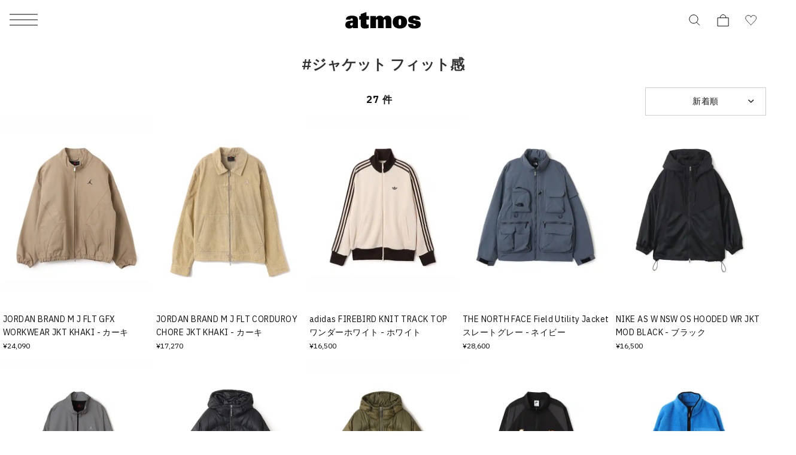

--- FILE ---
content_type: text/html; charset=UTF-8
request_url: https://www.atmos-tokyo.com/tags/%E3%82%B8%E3%83%A3%E3%82%B1%E3%83%83%E3%83%88,%E3%83%95%E3%82%A3%E3%83%83%E3%83%88%E6%84%9F
body_size: 18980
content:
<!doctype html>
<html lang="ja">
<head>
<meta charset="utf-8">
<meta name="viewport" content="width=device-width,initial-scale=1">

<script type="text/javascript" src="https://www.atmos-tokyo.com/static/6c9726543c165f4b73987e628b153422fafb00170cfcbe" async ></script><script>(function(w,d,s,l,i){w[l]=w[l]||[];w[l].push({'gtm.start':
new Date().getTime(),event:'gtm.js'});var f=d.getElementsByTagName(s)[0],
j=d.createElement(s),dl=l!='dataLayer'?'&l='+l:'';j.async=true;j.src=
'https://www.googletagmanager.com/gtm.js?id='+i+dl;f.parentNode.insertBefore(j,f);
})(window,document,'script','dataLayer','GTM-NKN5TBS');</script>



<!--Adobe Experience Cloud Identity Service-->
<script src="https://www.atmos-tokyo.com/js/visitorapi.min.js"></script>
<!--/visitorapi.min.js-->

<!--ECID cross domain settings-->
<script>
	var ecidCrossDomains = ["atmos-tokyo.com", "atmos-pink.com"];

	ecidCrossDomains.forEach(function(domain) {
	  var domainRegex = RegExp(domain);
	  if (!domainRegex.test(location.hostname)) {
	    hrefSelector = '[href*="' + domain + '"]';
	    document.querySelectorAll(hrefSelector).forEach(function(href) {
	      href.addEventListener('mousedown', function(event) {
	        var destinationURLWithVisitorIDs = visitor.appendVisitorIDsTo(event.currentTarget.href)
	        event.currentTarget.href = destinationURLWithVisitorIDs.replace(/MCAID%3D.*%7CMCORGID/, 'MCAID%3D%7CMCORGID');
	      });
	    });
	  }
	});
</script>

<!--Target's JavaScript SDK, at.js-->
<script defer src="https://www.atmos-tokyo.com/js/at.js"></script>
<!--/at.js-->


<script type="text/javascript">
 window.ss_tracking_merchant_id = "2cac3577217cff1ab375652049349eac";
</script>


<title>ジャケット フィット感 | 　atmos（アトモス） 公式オンラインストア | atmos（アトモス） 公式オンラインストア</title>
<meta name="description" content="ジャケット フィット感の商品一覧 | atmos（アトモス） 公式オンラインストアではジャケット フィット感などの商品をお買い求めいただけます。 asics、onやsalomonなどの最新のスニーカーや各ブランドのスウェットやパーカーを数多く取り揃えております！atmosでしか買えない限定商品も 販売中です！">
<meta name="keywords" content="">
<meta name="author" content="">


<link href="https://stackpath.bootstrapcdn.com/font-awesome/4.7.0/css/font-awesome.min.css" rel="stylesheet">



<meta name="csrf-token" content="0Rm0osGjp4kyKrdSKDLQwCtbT5jxQAlFJ8LmGxhn">


<link rel="preconnect" href="https://fonts.googleapis.com">
<link rel="preconnect" href="https://fonts.gstatic.com" crossorigin>
<link href="https://fonts.googleapis.com/css2?family=IBM+Plex+Sans:ital,wght@0,100;0,200;0,300;0,400;0,500;0,600;0,700;1,100;1,200;1,300;1,400;1,500;1,600;1,700&display=swap" rel="stylesheet">
<link href="https://assets.atmos-tokyo.com/_assets/css/normalize.css" rel="stylesheet">
<link href="https://assets.atmos-tokyo.com/_assets/css/lib/swiper.min.css" rel="stylesheet">
<link href="https://assets.atmos-tokyo.com/_assets/css/style.css?20250404" rel="stylesheet">
<script src="https://assets.atmos-tokyo.com/_assets/js/lib/swiper-bundle.min.js" defer="defer"></script>



<link href="https://assets.atmos-tokyo.com/_assets/css/override.css" rel="stylesheet">





<link rel="stylesheet" href="https://assets.atmos-tokyo.com/assets/css/search.css">

<meta property="og:title" content="ジャケット フィット感 | 　atmos（アトモス） 公式オンラインストア" />
<meta property="og:url" content="https://www.atmos-tokyo.com/tags/%E3%82%B8%E3%83%A3%E3%82%B1%E3%83%83%E3%83%88,%E3%83%95%E3%82%A3%E3%83%83%E3%83%88%E6%84%9F" />
<meta property="og:type" content="website" />
<meta property="og:image" content="" />
<meta property="og:site_name" content="" />
<link rel="canonical" href="https://www.atmos-tokyo.com/tags/%E3%82%B8%E3%83%A3%E3%82%B1%E3%83%83%E3%83%88,%E3%83%95%E3%82%A3%E3%83%83%E3%83%88%E6%84%9F" />


<script type="application/ld+json">
{"@context":"https://schema.org","@type":"BreadcrumbList","itemListElement":[{"@type":"ListItem","position":1,"item":{"@id":"https://www.atmos-tokyo.com/tags/%E3%82%B8%E3%83%A3%E3%82%B1%E3%83%83%E3%83%88","name":"\u30B8\u30E3\u30B1\u30C3\u30C8"}},{"@type":"ListItem","position":2,"item":{"@id":"https://www.atmos-tokyo.com/tags/%E3%82%B8%E3%83%A3%E3%82%B1%E3%83%83%E3%83%88%2C%E3%83%95%E3%82%A3%E3%83%83%E3%83%88%E6%84%9F","name":"\u30B8\u30E3\u30B1\u30C3\u30C8 \u30D5\u30A3\u30C3\u30C8\u611F"}}]}
</script>
<style>

#itemList{
  display: flex;
  flex-wrap: wrap;
  padding: 0 20px;
  box-sizing: border-box;
}
#itemList.item-layout-2{
  padding: 0 1.5%;
}
#itemList.item-layout-3{
  padding: 0 2px;
}
#itemList .item{
  margin: 0 0 1em 0;
  padding: 0;
  height: auto !important;
}
#itemList .item a:hover{
  opacity: 0.8;
}

#itemList .item .item-brand{
  color: #808080;
}
#itemList .item .item-price{
  color: #000000;
}
#itemList .item .item-tags{
  text-align: left;
  font-size: 12px;
}
#itemList .item .item-detail{
  /*padding: 0 1%;*/
  text-align: left;
}
#itemList.item-layout-1 .item{
  margin-bottom: 20px;
  width: calc(100%/1);
  box-sizing: border-box;
}
#itemList.item-layout-1 .item .item-tags{
  min-height: auto;
}
#itemList.item-layout-1 .item .item-title{
  font-size: 16px;
}
#itemList.item-layout-1 .item .item-brand,
#itemList.item-layout-1 .item .item-price{
  font-size: 14px;
}
#itemList.item-layout-2 .item{
  width: calc(100%/2);
  padding: 0 3px;
  box-sizing: border-box;
}
#itemList.item-layout-3 .item{
  margin-bottom: 1px;
  width: calc(100%/3);
  padding: 0 1px;
  box-sizing: border-box;
}
#itemList.item-layout-3 .item .item-img{
  width: 99.6%;
  margin-bottom: 1px;
}
#itemList.item-layout-3 .item .item-tags,
#itemList.item-layout-3 .item .item-detail{
  display: none;
}
#itemList.item-layout-6 .item{
  width: calc(100%/6);
  padding: 0 5px;
  box-sizing: border-box;
}


@media  only screen and (max-width: 768px) {
  #itemList.item-layout-6 .item{
    width: calc(100%/2);
    padding: 0 5px;
    box-sizing: border-box;
  }
  .awoo-h1 {
    text-align: center;
    font-size: 24px;
    margin: 60px 0;
  }
  
  #more-2 {
    position: relative;
    margin-bottom: 10px;
  }
  #more-2 .more {
    display: block;
    height: 120px;
    overflow: hidden;
  }

  #more-2.appear .more {
      display: block;
      animation: .5s fadeIn;
      height:100%;
      overflow: hidden;
  }
  @keyframes  fadeIn {
    0% {
      opacity: 1;
      height: 120px;
      overflow: hidden;
    }
    100% {
      opacity: 1;
      height:100%;
      overflow: hidden;
    }
  }
  #more-2 #more-btn{
    position: absolute;
    background: linear-gradient(rgba(255,255,255,0.1), #fff 50%, #fff);
    padding-top: 50px;
    width: 100%;
    bottom: 0;
    text-align: center;
  }
  #more-2.appear #more-btn{
    display:none;
  }
}
@media  only screen and (min-width: 769px) {
  h1.search-title {
    display: none;
  }
  #hitnum span{
    font-size: 14px;
  }
  #itemList{
    padding: 0;
  }
  .item-search-filters.sp {
    display: none;
  }
  .item-search-filters-layout{
    line-height: 39px;
  }
  .item-search-filters-layout ul{
    border-left: 1px solid #E5E5E5;
  }
  .item-search-filters-layout ul li:nth-of-type(1){
    fill: #0033A0;
  }
  .item-search-filters-layout ul li:nth-of-type(2){
    fill: #E5E5E5;
  }
  #itemList.item-layout-2 .item{
    width: calc(100%/2);
    padding: 0 3px;
    box-sizing: border-box;
  }
  #itemList.item-layout-2 .item .item-tags{
    font-size: 16px;
  }
  #itemList.item-layout-2 .item .item-title{
    font-size: 20px;
  }
  #itemList.item-layout-2 .item .item-brand,
  #itemList.item-layout-2 .item .item-price{
    font-size: 16px;
  }
  #itemList.item-layout-2-list .item{
    width: calc(48.8%);
    margin-bottom: 0;
    border-bottom: 1px solid #E5E5E5;
    padding: 15px 0;
  }
  #itemList.item-layout-2-list .item:first-child,
  #itemList.item-layout-2-list .item:nth-child(2){
    border-top: 1px solid #E5E5E5;
  }
  #itemList.item-layout-2-list .item .product-caro{
    width: 100px;
    margin-right: 12px;
    float: left;
  }
  #itemList.item-layout-2-list .item .item-tags{
    min-height: auto;
    float: none;
    text-align: left;
  }
  #itemList.item-layout-2-list .item .item-tags img{
    float: none;
  }

  .search-content .search-product {
    width: 100%;
  }
  .search-content .search-product .featured-prod-section {
    padding: 0 50px;
    width: 100%;
  }
  .awoo-h1 {
    text-align: center;
    font-size: 24px;
    margin: 20px 0;
  }

  #more-2{
    background-color:#f7f7f7;
    padding:10px;
    margin-bottom:20px;
  }

  #more-2 #more-btn{
    display:none;
  }
}

.featured-prod-section .featured-content .tab-content-container {
  width: 100%;
  margin: 20px auto 0px;
}






.item-search-filters-wrap{
  position: relative;
  background: #ffffff;
  height: 42px;
  text-align: center;
}
.item-search-filters {
  width: 100%;
  display: flex;
  flex-wrap: wrap;
  border-top: 1px solid #E5E5E5;
  border-bottom: 1px solid #E5E5E5;
  position: absolute;
  top: 0;
  background-color: #FFFFFF;
}
.item-search-filters.fixed{
    position: fixed;
    top: 0;
    z-index: 1;
}

.item-search-filters > div{
  width: calc(100% / 3);
  line-height: 46px;
}
.item-search-filters-filter a{
  display: block;
  color: #000000;
  font-size: 12px;
}
.item-search-filters-sort{
  box-sizing: border-box;
  border-left: 1px solid #E5E5E5;
  border-right: 1px solid #E5E5E5;
  position: relative;
}
.item-search-filters-sort select{
  width: 100%;
  height: 46px;
  border: 0;
  outline: none;
  font-size: 12px;
  -webkit-appearance: none;
  opacity: 0;
  position: absolute;
  padding: 0;
  top: 0;
  left: 0;
}
.item-search-filters-sort-label{
  margin: 0;
  font-size: 12px;
  width: 100%;
}
/* .total-product{
  width: 80%;
  padding-left: 0;
} */
.product-select ul li{
  padding: 4px 9px 3px 9px;
  border-left: 1px solid #ccc;
  border-right: 1px solid #ccc;
}
.product-select ul li:first-child {
    padding: 10px 9px 6px 9px;
    border: none;
}
.product-select ul li:nth-child(2) {
    margin-top: 5px;
    border-top: 1px solid #ccc;
    border-radius: 10px 10px 0 0;
}

.product-select ul li:not(.init) {
    width: 182px;
    background: #FFF;
}

.product-select ul li:last-child {
    border-bottom: 1px solid #ccc;
    border-radius: 0 0 10px 10px;
}
.product-select ul li:not(.init):hover, .product-select ul li.selected:not(.init) {
  background-color: Highlight;
    color: #FFF;
}


.product-cat{
  width: 20%;
}
.product-cat .product-select{
  height: 45px;
  margin-top: 0;
  border: 1px solid #ccc;
}

.total-product, .product-cat .product-select ul{
  font-family: "IBM Plex Sans", "Hiragino Kaku Gothic ProN", "ヒラギノ角ゴ ProN W3", Meiryo, メイリオ, "ＭＳ Ｐゴシック", "MS P Gothic", Osaka, Arial, Helvetica, Verdana, sans-serif;

}
.total-product {
    width: 80%;
    padding-left: 0;
    position: relative;
    right: 0;
}
span#hitnum {
    position: absolute;
    left: 122px;
    top: 20px;
    transform: translateY(-50%);
    width: 100%;
    text-align: center;
    font-size: 1.6rem;
    font-weight: 700;
    letter-spacing: 0.05em;
    line-height: 1.2;
}

.product-cat .product-select ul {
    height: 45px;
    background-position-y: 18px;

}

.item-search-filters-filter{
    text-align: center;
    margin-top: 30px;
    font-size: 1.2rem;
    font-weight: 700;
    letter-spacing: 0.05em;
    line-height: 1.2;
}

.item-search-filters > div {
    width: calc(100% / 2);
}

.item-search-filters-sort{
    background: url(../img/Product_list--Search-01_Slice_arrow_right-side@2x.png) no-repeat;
    background-size: 12px 7px;
    background-position-x: 165px;
    background-position-y: center;
}
#itemList.item-layout-5 .item {
    width: calc(100% / 5);
    padding: 0 5px;
    box-sizing: border-box;
}
@media  only screen and (max-width: 768px) {
    #itemList.item-layout-5 .item {
        width: calc(100% / 2);
        padding: 0 5px;
        box-sizing: border-box;
    }
}

#itemList .item .item-img {
    width: 100%;
    min-height: auto;
    margin: 0;
    position: relative;
    margin-bottom: 5px;
    aspect-ratio: 1 / 1.2;
    overflow: hidden;
}
#itemList .item .item-img img {
    width: 100%;
    height: 100%;
    max-width: inherit;
    object-fit: contain;
    font-family: "object-fit: contain;";
}
</style>


<script type="text/javascript" src="//cdn.evgnet.com/beacon/b5568l55556u3r43d3k3n3n5091565567/engage/scripts/evergage.min.js"></script>


<script>
  window.awoo={init:function(t){var e,n,o;document.getElementById("awoo-sdk-js")||((e=document.createElement("script")).type="text/javascript",e.id="awoo-sdk-js",e.async=!0,e.charset="UTF-8",e.src=("https:"===document.location.protocol?"https://":"http://")+"api.awoo.org/libs/awoo-sdk-js-latest.min.js",(o=document.getElementsByTagName("script")[0]).parentNode.insertBefore(e,o)),n=window.onload,window.onload=function(){return n&&n(),t()}}};
  awoo.init(() => {
    // sdk パラメータ設定
    const config = {"id":"9211161973","contentApiVer":"v1.4","productTagsApiVer":"latest","searchTermSuggestionsApiVer":"latest","searchProudctsApiVer":"latest","classifyApiVer":"latest","classifyProudctTypeApiVer":"latest","productPagePath":"\/item","classifyPagePath":"\/category","searchResultPagePath":"\/search","searchResultPageLimit":30,"searchResultPageSort":11,"categoryPageLimit":30,"categoryPageSort":12,"japaneseYenProductPriceMode":true,"lang":"ja","productId":"","productType":"","keywordApiLimit":20,"keywordApiVer":"v1","relatedProductsApiVer":"v1","relatedProductsLimit":20,"relatedProductsSort":"latest_product","relatedProductIds":"","popularProductsApiVer":"v1","popularProductsLimit":20};
            const awooSDK = new AwooSDK(config);
  });
</script>

<style>
  .awoo-tag {
      display: flex !important;
      align-items: center !important;
      padding: 0 8px !important;
      height: 30px !important;
      background: none !important;
      background-color: #eee !important;
      border-radius: 2px !important;
      text-decoration: none !important;
      vertical-align: top !important;
      font-size: 1.2rem !important;
      font-weight: 400 !important;
      color: #251E1C !important;
      border: 0 !important;
  }
  .awoo-tag:hover {
      cursor: pointer;
      background: #eee !important;
      color: inherit !important;
      border: 0 !important;
  }
  .awoo-tag::before {
      content: '#';
  }
  @media  screen and (min-width: 769px) {
      .awoo-tag {
          padding: 0 12px !important;
          height: 34px !important;
          font-size: 1.4rem !important;
      }
  }
  .more .awoo-tag-wrapper {
    display: flex !important;
    flex-wrap: wrap !important;
    gap: 10px !important;
    margin-top: 2em !important;
  }
  .section-awoo:not(:has(.awoo-tag-wrapper)) {
    display: none;
  }
  .section-recommend-products:not(:has(ul li)) {
    display: none;
  }
</style>


<script src="https://assets.atmos-tokyo.com/_assets/js/script.js" defer="defer"></script>
<script>
document.createElement('picture');
</script>
<script src="https://assets.atmos-tokyo.com/_assets/js/lib/picturefill.min.js" async></script>
<script src="https://assets.atmos-tokyo.com/_assets/js/lib/ofi.min.js"></script>
<script>
document.addEventListener('DOMContentLoaded', function () {
  // Cookie取得関数
  function getCookie(name) {
    const value = `; ${document.cookie}`;
    const parts = value.split(`; ${name}=`);
    if (parts.length === 2) return parts.pop().split(';').shift();
    return null;
  }

  // Cookieセット関数(30日)
  function setCookie(name, value, days) {
    const max_age = days * 24 * 60 * 60;
    document.cookie = `${name}=${value}; path=/; max-age=${max_age}`;
  }

  // Cookie削除関数
  function deleteCookie(name) {
    document.cookie = `${name}=; path=/; max-age=0`;
  }

  // menu・アコーディオン内クリック時の処理
  function handleGenderClick(gender) {
    const existing = getCookie('selected_menu_gender');

    if (gender === 'womens') {
      // WOMENSクリック時：Cookieなければセット、あれば何もしない
      if (!existing) {
        setCookie('selected_menu_gender', 'womens', 30);
      }
    } else if (gender === 'mens') {
      // MENSクリック時：必ずCookie削除
      deleteCookie('selected_menu_gender');
    }
  }

  // メニュー横・メニュー内のリンク・ボタン両方にdata-gender属性を付与している前提
  const genderLinks = document.querySelectorAll('a[data-gender], button[data-gender]');

  genderLinks.forEach(link => {
    link.addEventListener('click', function () {
      const gender = this.getAttribute('data-gender');
      handleGenderClick(gender);
    });
  });
});
</script>

<script>(window.BOOMR_mq=window.BOOMR_mq||[]).push(["addVar",{"rua.upush":"false","rua.cpush":"false","rua.upre":"false","rua.cpre":"false","rua.uprl":"false","rua.cprl":"false","rua.cprf":"false","rua.trans":"","rua.cook":"false","rua.ims":"false","rua.ufprl":"false","rua.cfprl":"false","rua.isuxp":"false","rua.texp":"norulematch","rua.ceh":"false","rua.ueh":"false","rua.ieh.st":"0"}]);</script>
                              <script>!function(e){var n="https://s.go-mpulse.net/boomerang/";if("False"=="True")e.BOOMR_config=e.BOOMR_config||{},e.BOOMR_config.PageParams=e.BOOMR_config.PageParams||{},e.BOOMR_config.PageParams.pci=!0,n="https://s2.go-mpulse.net/boomerang/";if(window.BOOMR_API_key="HNUSG-YVCR9-VPKDD-NYD6Q-DTRX6",function(){function e(){if(!o){var e=document.createElement("script");e.id="boomr-scr-as",e.src=window.BOOMR.url,e.async=!0,i.parentNode.appendChild(e),o=!0}}function t(e){o=!0;var n,t,a,r,d=document,O=window;if(window.BOOMR.snippetMethod=e?"if":"i",t=function(e,n){var t=d.createElement("script");t.id=n||"boomr-if-as",t.src=window.BOOMR.url,BOOMR_lstart=(new Date).getTime(),e=e||d.body,e.appendChild(t)},!window.addEventListener&&window.attachEvent&&navigator.userAgent.match(/MSIE [67]\./))return window.BOOMR.snippetMethod="s",void t(i.parentNode,"boomr-async");a=document.createElement("IFRAME"),a.src="about:blank",a.title="",a.role="presentation",a.loading="eager",r=(a.frameElement||a).style,r.width=0,r.height=0,r.border=0,r.display="none",i.parentNode.appendChild(a);try{O=a.contentWindow,d=O.document.open()}catch(_){n=document.domain,a.src="javascript:var d=document.open();d.domain='"+n+"';void(0);",O=a.contentWindow,d=O.document.open()}if(n)d._boomrl=function(){this.domain=n,t()},d.write("<bo"+"dy onload='document._boomrl();'>");else if(O._boomrl=function(){t()},O.addEventListener)O.addEventListener("load",O._boomrl,!1);else if(O.attachEvent)O.attachEvent("onload",O._boomrl);d.close()}function a(e){window.BOOMR_onload=e&&e.timeStamp||(new Date).getTime()}if(!window.BOOMR||!window.BOOMR.version&&!window.BOOMR.snippetExecuted){window.BOOMR=window.BOOMR||{},window.BOOMR.snippetStart=(new Date).getTime(),window.BOOMR.snippetExecuted=!0,window.BOOMR.snippetVersion=12,window.BOOMR.url=n+"HNUSG-YVCR9-VPKDD-NYD6Q-DTRX6";var i=document.currentScript||document.getElementsByTagName("script")[0],o=!1,r=document.createElement("link");if(r.relList&&"function"==typeof r.relList.supports&&r.relList.supports("preload")&&"as"in r)window.BOOMR.snippetMethod="p",r.href=window.BOOMR.url,r.rel="preload",r.as="script",r.addEventListener("load",e),r.addEventListener("error",function(){t(!0)}),setTimeout(function(){if(!o)t(!0)},3e3),BOOMR_lstart=(new Date).getTime(),i.parentNode.appendChild(r);else t(!1);if(window.addEventListener)window.addEventListener("load",a,!1);else if(window.attachEvent)window.attachEvent("onload",a)}}(),"".length>0)if(e&&"performance"in e&&e.performance&&"function"==typeof e.performance.setResourceTimingBufferSize)e.performance.setResourceTimingBufferSize();!function(){if(BOOMR=e.BOOMR||{},BOOMR.plugins=BOOMR.plugins||{},!BOOMR.plugins.AK){var n=""=="true"?1:0,t="",a="aoik6jaxzcobo2l6tnza-f-d48645bf5-clientnsv4-s.akamaihd.net",i="false"=="true"?2:1,o={"ak.v":"39","ak.cp":"841079","ak.ai":parseInt("537115",10),"ak.ol":"0","ak.cr":8,"ak.ipv":4,"ak.proto":"h2","ak.rid":"3745634e","ak.r":44387,"ak.a2":n,"ak.m":"","ak.n":"essl","ak.bpcip":"3.144.175.0","ak.cport":33174,"ak.gh":"23.192.164.20","ak.quicv":"","ak.tlsv":"tls1.3","ak.0rtt":"","ak.0rtt.ed":"","ak.csrc":"-","ak.acc":"","ak.t":"1769905010","ak.ak":"hOBiQwZUYzCg5VSAfCLimQ==BdeBkUAhO21L/YXNeZuEm1X3FBpZ5nVi2rDN2k854FZidibYYAh9tXGNgjrhO3dJEdFTrevHRb9tYJCG80GTe6/6vKOuDvUrmN7KXvcfHbXKZg7Zqsv+OVbrHqTsQMqaIPjj+oNdH0+MJGhEgKpYaUx3o+9Gtf9zBrPWVJ0lvx14gHeZUnbrKLIptzuogviLJkixmaen6z75ZhWo8tg1wllCmWJAklWn56wrMdUi6pj/JuhKzToa9EEgGxH8MseLdu7EG9W8B6t7YiLWzAZHWr3hyo68j4YFGC75G0Q8gS+V2aRiRuD0dhvGkgdS4uZKGMPWQMR2ZVvC28Fgcr05Evz7RumoPaxvEa6IIc3P/2it3L8szhGbQ9s2iFw5RTx6HV4NJQ5ii6afLwH6lBjFz7cP0tEoqLyFHQY4lAjiVWc=","ak.pv":"130","ak.dpoabenc":"","ak.tf":i};if(""!==t)o["ak.ruds"]=t;var r={i:!1,av:function(n){var t="http.initiator";if(n&&(!n[t]||"spa_hard"===n[t]))o["ak.feo"]=void 0!==e.aFeoApplied?1:0,BOOMR.addVar(o)},rv:function(){var e=["ak.bpcip","ak.cport","ak.cr","ak.csrc","ak.gh","ak.ipv","ak.m","ak.n","ak.ol","ak.proto","ak.quicv","ak.tlsv","ak.0rtt","ak.0rtt.ed","ak.r","ak.acc","ak.t","ak.tf"];BOOMR.removeVar(e)}};BOOMR.plugins.AK={akVars:o,akDNSPreFetchDomain:a,init:function(){if(!r.i){var e=BOOMR.subscribe;e("before_beacon",r.av,null,null),e("onbeacon",r.rv,null,null),r.i=!0}return this},is_complete:function(){return!0}}}}()}(window);</script></head>

<body>
<!-- Google Tag Manager (noscript) -->
<noscript><iframe src="https://www.googletagmanager.com/ns.html?id=GTM-NKN5TBS"
height="0" width="0" style="display:none;visibility:hidden"></iframe></noscript>
<!-- End Google Tag Manager (noscript) -->
<script src='//assets.v2.sprocket.bz/js/sprocket-jssdk.js#config=//assets.sprocket.bz/config/616712dc2e1d45888a878dc2945fd03b.json' charset='UTF-8'></script>
<div class="l-container">

<!-- header -->
<header class="l-hd">
    <p class="l-hd-logo">
    <a href="https://www.atmos-tokyo.com">
      <img src="https://assets.atmos-tokyo.com/_assets/img/share/logo.svg" alt="atmos">
    </a>
  </p>
      
  <ul class="l-hd-btns u-r-lists">
    <li class="l-hd-btns__item is-search">
      <button class="l-hd-search__trigger u-r-btn" aria-expanded="false" aria-controls="hd-search">
        <img src="https://assets.atmos-tokyo.com/_assets/img/icon/search1.svg" alt="検索">
      </button>
    </li>
    <li class="l-hd-btns__item is-cart">
      <a href="https://www.atmos-tokyo.com/cart">
        <img src="https://assets.atmos-tokyo.com/_assets/img/icon/cart1.svg" alt="カート">
      </a>
    </li>
    <li class="l-hd-btns__item is-favorite">
      <a href="https://www.atmos-tokyo.com/guest/bookmark">
        <img src="https://assets.atmos-tokyo.com/_assets/img/icon/favorite1.svg" alt="お気に入り">
      </a>
    </li>
  </ul>
  <button class="l-hd-menu u-r-btn" aria-expanded="false" aria-controls="gnav">
    <span>メニュー</span>
  </button>
<!-- .l-hd --></header>


<nav id="gnav" class="l-gnav" aria-hidden="true">
  <div class="l-gnav-content">
    <div id="gnav-step-top" class="l-gnav-step" aria-hidden="false">
      <div class="l-gnav-step__above">
        <p class="l-gnav-logo">
          <img src="https://assets.atmos-tokyo.com/_assets/img/share/logo.svg" alt="atmos">
        </p>
      </div>
      <ul class="l-gnav-accounts u-r-lists">
        <li class="l-gnav-accounts__item">
          <a href="https://www.atmos-tokyo.com/customer/menu">
            ログイン
          </a>
        </li>
        <li class="l-gnav-accounts__item">
          <a href="https://www.atmos-tokyo.com/customer/menu">
            会員登録
          </a>
        </li>
      </ul>
      <div class="l-gnav-main">
        <ul class="l-gnav-main__links u-r-lists">
          <li class="l-gnav-main__links__item">
            <button class="u-r-btn" aria-expanded="true" aria-controls="gnav-mens" data-gender="mens">
              <span>MENS</span>
            </button>
          </li>
          <li class="l-gnav-main__links__item">
            <button class="u-r-btn" aria-expanded="false" aria-controls="gnav-womens" data-gender="womens">
              <span>WOMENS</span>
            </button>
          </li>
        </ul>
        <div id="gnav-mens" class="l-gnav-main__content" aria-hidden="false">
          <ul class="l-gnav-links u-r-lists">
            <li class="l-gnav-links__item">
              <button class="l-gnav-step__trigger--next u-r-btn" aria-expanded="false" aria-controls="gnav-mens-category">
                カテゴリー
              </button>
            </li>
            <li class="l-gnav-links__item"><a href="https://www.atmos-tokyo.com/category/newitem/men">新着</a></li>
            <li class="l-gnav-links__item"><a href="https://www.atmos-tokyo.com/category/sale/men" style="color: #AE0000;">ウィンターセール</a></li>
            <li class="l-gnav-links__item"><a href="https://www.atmos-tokyo.com/staffstyle">スタッフスタイリング</a></li>
          </ul>
        </div>
        <div id="gnav-womens" class="l-gnav-main__content" aria-hidden="true">
          <ul class="l-gnav-links u-r-lists">
            <li class="l-gnav-links__item">
              <button class="l-gnav-step__trigger--next u-r-btn" aria-expanded="false" aria-controls="gnav-womens-category">
                カテゴリー
              </button>
            </li>
            <li class="l-gnav-links__item"><a href="https://www.atmos-tokyo.com/category/newitem/women">新着</a></li>
            <li class="l-gnav-links__item"><a href="https://www.atmos-tokyo.com/category/sale/women" style="color: #AE0000;">ウィンターセール</a></li>
            <li class="l-gnav-links__item"><a href="https://www.atmos-tokyo.com/staffstyle">スタッフスタイリング</a></li>
          </ul>
        </div>
      </div>
      <ul class="l-gnav-links u-r-lists">
        <li class="l-gnav-links__item"><a href="https://www.atmos-tokyo.com/brands/atmos">atmos</a></li>
        <li class="l-gnav-links__item"><a href="https://www.atmos-tokyo.com/brands/atmospink">atmos pink</a></li>
        <li class="l-gnav-links__item"><a href="https://www.atmos-tokyo.com/brands/tokyo23">TOKYO 23</a></li>
        <li class="l-gnav-links__item"><a href="https://www.atmos-tokyo.com/brands/atad">A.T.A.D</a></li>
      </ul>
      <ul class="l-gnav-links u-r-lists">
        <li class="l-gnav-links__item"><a href="https://www.atmos-tokyo.com/brands/nike">NIKE</a></li>
        <li class="l-gnav-links__item"><a href="https://www.atmos-tokyo.com/brands/adidas">adidas</a></li>
        <li class="l-gnav-links__item"><a href="https://www.atmos-tokyo.com/brands/jordanbrand">JORDAN BRAND</a></li>
        <li class="l-gnav-links__item"><a href="https://www.atmos-tokyo.com/brands/newbalance">New Balance</a></li>
        <li class="l-gnav-links__item"><a href="https://www.atmos-tokyo.com/brands/asics">ASICS</a></li>
        <li class="l-gnav-links__item"><a href="https://www.atmos-tokyo.com/brands">ブランド一覧</a></li>
      </ul>
      <ul class="l-gnav-links u-r-lists">
        <li class="l-gnav-links__item"><a href="https://www.atmos-tokyo.com/category/all/kids">キッズ</a></li>
        <li class="l-gnav-links__item"><a href="https://www.atmos-tokyo.com/category/smu">限定アイテム</a></li>
        <li class="l-gnav-links__item"><a href="https://launch.atmos-tokyo.com/jp/ja/launch">ロンチリスト</a></li>
        <li class="l-gnav-links__item"><a href="https://www.atmos-tokyo.com/raffles">抽選</a></li>
        <li class="l-gnav-links__item"><a href="https://www.atmos-tokyo.com/lp">特集</a></li>
      </ul>
      <ul class="l-gnav-links u-r-lists">
        <li class="l-gnav-links__item"><a href="https://atmos.egift-store.com/">アトモス ギフト</a></li>
        <li class="l-gnav-links__item"><a href="https://www.atmos-tokyo.com/shop/store/shoplist">店舗案内</a></li>
        <li class="l-gnav-links__item"><a href="https://media.atmos-tokyo.com/">メディア</a></li>
        <li class="l-gnav-links__item"><a href="https://www.atmos-tokyo.com/lp/atmos-member-rank">atmos 会員について</a></li>
        <li class="l-gnav-links__item"><a href="https://www.readytofashion.jp/companies/355432255">採用情報</a></li>
        
      </ul>
    </div>
    <div id="gnav-mens-category" class="l-gnav-step is-next" aria-hidden="true">
      <div class="l-gnav-step__above">
        <p class="l-gnav-step__link">
          <button class="l-gnav-step__trigger--prev u-r-btn" aria-expanded="true" aria-controls="gnav-step-top">
            MEN
          </button>
        </p>
        <ol class="l-gnav-step__topicpath u-r-lists">
          <li class="l-gnav-step__topicpath__item">ALL</li>
          <li class="l-gnav-step__topicpath__item">MENS</li>
        </ol>
      </div>
      <ul class="l-gnav-links u-r-lists">
        <li class="l-gnav-links__item">
          <button class="l-gnav-step__trigger--next u-r-btn" aria-expanded="false" aria-controls="gnav-mens-shoes">
            シューズ
          </button>
        </li>
        <li class="l-gnav-links__item">
          <button class="l-gnav-step__trigger--next u-r-btn" aria-expanded="false" aria-controls="gnav-mens-wear">
            ウェア
          </button>
        </li>
        <li class="l-gnav-links__item">
          <button class="l-gnav-step__trigger--next u-r-btn" aria-expanded="false" aria-controls="gnav-mens-bag">
            バッグ
          </button>
        </li>
        <li class="l-gnav-links__item">
          <button class="l-gnav-step__trigger--next u-r-btn" aria-expanded="false" aria-controls="gnav-mens-accessory">
            アクセサリー
          </button>
        </li>
        <li class="l-gnav-links__item">
          <button class="l-gnav-step__trigger--next u-r-btn" aria-expanded="false" aria-controls="gnav-mens-other">
            その他
          </button>
        </li>
      </ul>
    </div>
    <div id="gnav-mens-shoes" class="l-gnav-step is-next" aria-hidden="true">
      <div class="l-gnav-step__above">
        <p class="l-gnav-step__link">
          <button class="l-gnav-step__trigger--prev u-r-btn" aria-expanded="true" aria-controls="gnav-mens-category">
            シューズ
          </button>
        </p>
        <ol class="l-gnav-step__topicpath u-r-lists">
          <li class="l-gnav-step__topicpath__item">ALL</li>
          <li class="l-gnav-step__topicpath__item">MENS</li>
          <li class="l-gnav-step__topicpath__item">シューズ</li>
        </ol>
      </div>
      <ul class="l-gnav-links u-r-lists">
        <li class="l-gnav-links__item"><a href="https://www.atmos-tokyo.com/category/shoes-sneaker/men">スニーカー</a></li>
        <li class="l-gnav-links__item"><a href="https://www.atmos-tokyo.com/category/1_boots/men">ブーツ</a></li>
        <li class="l-gnav-links__item"><a href="https://www.atmos-tokyo.com/category/1_sandal-pumps/men">サンダル</a></li>
        <li class="l-gnav-links__item"><a href="https://www.atmos-tokyo.com/category/1_others/men">その他</a></li>
        <li class="l-gnav-links__item"><a href="https://www.atmos-tokyo.com/category/shoes/men">すべてのシューズ</a></li>
      </ul>
    </div>
    <div id="gnav-mens-wear" class="l-gnav-step is-next" aria-hidden="true">
      <div class="l-gnav-step__above">
        <p class="l-gnav-step__link">
          <button class="l-gnav-step__trigger--prev u-r-btn" aria-expanded="true" aria-controls="gnav-mens-category">
            ウェア
          </button>
        </p>
        <ol class="l-gnav-step__topicpath u-r-lists">
          <li class="l-gnav-step__topicpath__item">ALL</li>
          <li class="l-gnav-step__topicpath__item">MENS</li>
          <li class="l-gnav-step__topicpath__item">ウェア</li>
        </ol>
      </div>
      <ul class="l-gnav-links u-r-lists">
        <li class="l-gnav-links__item"><a href="https://www.atmos-tokyo.com/category/2_tops/men">トップス</a></li>
        <li class="l-gnav-links__item"><a href="https://www.atmos-tokyo.com/category/2_outer/men">アウター</a></li>
        <li class="l-gnav-links__item"><a href="https://www.atmos-tokyo.com/category/2_pants/men">パンツ</a></li>
        <li class="l-gnav-links__item"><a href="https://www.atmos-tokyo.com/category/wear-socks/men">ソックス</a></li>
        <li class="l-gnav-links__item"><a href="https://www.atmos-tokyo.com/category/wear-underwear/men">アンダーウェア</a></li>
        <li class="l-gnav-links__item"><a href="https://www.atmos-tokyo.com/category/wear-swimsuit/men">水着</a></li>
        <li class="l-gnav-links__item"><a href="https://www.atmos-tokyo.com/category/2_others/men">その他</a></li>
        <li class="l-gnav-links__item"><a href="https://www.atmos-tokyo.com/category/wear/men">すべてのウェア</a></li>
      </ul>
    </div>
    <div id="gnav-mens-bag" class="l-gnav-step is-next" aria-hidden="true">
      <div class="l-gnav-step__above">
        <p class="l-gnav-step__link">
          <button class="l-gnav-step__trigger--prev u-r-btn" aria-expanded="true" aria-controls="gnav-mens-category">
            バッグ
          </button>
        </p>
        <ol class="l-gnav-step__topicpath u-r-lists">
          <li class="l-gnav-step__topicpath__item">ALL</li>
          <li class="l-gnav-step__topicpath__item">MENS</li>
          <li class="l-gnav-step__topicpath__item">バッグ</li>
        </ol>
      </div>
      <ul class="l-gnav-links u-r-lists">
        <li class="l-gnav-links__item"><a href="https://www.atmos-tokyo.com/category/bag-backpack/men">バックパック / リュック</a></li>
        <li class="l-gnav-links__item"><a href="https://www.atmos-tokyo.com/category/3_shoulder-messenger/men">ショルダー / メッセンジャーバッグ</a></li>
        <li class="l-gnav-links__item"><a href="https://www.atmos-tokyo.com/category/3_tote-eco/men">トート / エコバッグ</a></li>
        <li class="l-gnav-links__item"><a href="https://www.atmos-tokyo.com/category/3_clutch-second/men">クラッチ / セカンドバッグ</a></li>
        <li class="l-gnav-links__item"><a href="https://www.atmos-tokyo.com/category/bag-waistbag/men">ウエストバッグ</a></li>
        <li class="l-gnav-links__item"><a href="https://www.atmos-tokyo.com/category/3_others/men">その他</a></li>
        <li class="l-gnav-links__item"><a href="https://www.atmos-tokyo.com/category/bag/men">すべてのバッグ</a></li>
      </ul>
    </div>
    <div id="gnav-mens-accessory" class="l-gnav-step is-next" aria-hidden="true">
      <div class="l-gnav-step__above">
        <p class="l-gnav-step__link">
          <button class="l-gnav-step__trigger--prev u-r-btn" aria-expanded="true" aria-controls="gnav-mens-category">
            アクセサリー
          </button>
        </p>
        <ol class="l-gnav-step__topicpath u-r-lists">
          <li class="l-gnav-step__topicpath__item">ALL</li>
          <li class="l-gnav-step__topicpath__item">MENS</li>
          <li class="l-gnav-step__topicpath__item">アクセサリー</li>
        </ol>
      </div>
      <ul class="l-gnav-links u-r-lists">
        <li class="l-gnav-links__item"><a href="https://www.atmos-tokyo.com/category/4_pouch-wallet/men">ポーチ / ウォレット</a></li>
        <li class="l-gnav-links__item"><a href="https://www.atmos-tokyo.com/category/4_hat/men">帽子</a></li>
        <li class="l-gnav-links__item"><a href="https://www.atmos-tokyo.com/category/4_goods/men">グッズ / アクセサリー</a></li>
        <li class="l-gnav-links__item"><a href="https://www.atmos-tokyo.com/category/accessory-others/men">その他</a></li>
        <li class="l-gnav-links__item"><a href="https://www.atmos-tokyo.com/category/accessory/men">すべてのアクセサリー</a></li>
      </ul>
    </div>
    <div id="gnav-mens-other" class="l-gnav-step is-next" aria-hidden="true">
      <div class="l-gnav-step__above">
        <p class="l-gnav-step__link">
          <button class="l-gnav-step__trigger--prev u-r-btn" aria-expanded="true" aria-controls="gnav-mens-category">
            その他
          </button>
        </p>
        <ol class="l-gnav-step__topicpath u-r-lists">
          <li class="l-gnav-step__topicpath__item">ALL</li>
          <li class="l-gnav-step__topicpath__item">MENS</li>
          <li class="l-gnav-step__topicpath__item">その他</li>
        </ol>
      </div>
      <ul class="l-gnav-links u-r-lists">
        <li class="l-gnav-links__item"><a href="https://www.atmos-tokyo.com/category/5_care-goods/men">シューケア / グッズ</a></li>
        <li class="l-gnav-links__item"><a href="https://www.atmos-tokyo.com/category/others-toy/men">おもちゃ / フィギュア</a></li>
        <li class="l-gnav-links__item"><a href="https://www.atmos-tokyo.com/category/5_others/men">その他</a></li>
        <li class="l-gnav-links__item"><a href="https://www.atmos-tokyo.com/category/others/men">すべてのその他</a></li>
      </ul>
    </div>
    <div id="gnav-womens-category" class="l-gnav-step is-next" aria-hidden="true">
      <div class="l-gnav-step__above">
        <p class="l-gnav-step__link">
          <button class="l-gnav-step__trigger--prev u-r-btn" aria-expanded="true" aria-controls="gnav-step-top">
            WOMENS
          </button>
        </p>
        <ol class="l-gnav-step__topicpath u-r-lists">
          <li class="l-gnav-step__topicpath__item">ALL</li>
          <li class="l-gnav-step__topicpath__item">WOMENS</li>
        </ol>
      </div>
      <ul class="l-gnav-links u-r-lists">
        <li class="l-gnav-links__item">
          <button class="l-gnav-step__trigger--next u-r-btn" aria-expanded="false" aria-controls="gnav-womens-shoes">
            シューズ
          </button>
        </li>
        <li class="l-gnav-links__item">
          <button class="l-gnav-step__trigger--next u-r-btn" aria-expanded="false" aria-controls="gnav-womens-wear">
            ウェア
          </button>
        </li>
        <li class="l-gnav-links__item">
          <button class="l-gnav-step__trigger--next u-r-btn" aria-expanded="false" aria-controls="gnav-womens-bag">
            バッグ
          </button>
        </li>
        <li class="l-gnav-links__item">
          <button class="l-gnav-step__trigger--next u-r-btn" aria-expanded="false" aria-controls="gnav-womens-accessory">
            アクセサリー
          </button>
        </li>
        <li class="l-gnav-links__item">
          <button class="l-gnav-step__trigger--next u-r-btn" aria-expanded="false" aria-controls="gnav-womens-other">
            その他
          </button>
        </li>
      </ul>
    </div>
    <div id="gnav-womens-shoes" class="l-gnav-step is-next" aria-hidden="true">
      <div class="l-gnav-step__above">
        <p class="l-gnav-step__link">
          <button class="l-gnav-step__trigger--prev u-r-btn" aria-expanded="true" aria-controls="gnav-womens-category">
            シューズ
          </button>
        </p>
        <ol class="l-gnav-step__topicpath u-r-lists">
          <li class="l-gnav-step__topicpath__item">ALL</li>
          <li class="l-gnav-step__topicpath__item">WOMENS</li>
          <li class="l-gnav-step__topicpath__item">シューズ</li>
        </ol>
      </div>
      <ul class="l-gnav-links u-r-lists">
        <li class="l-gnav-links__item"><a href="https://www.atmos-tokyo.com/category/shoes-sneaker/women">スニーカー</a></li>
        <li class="l-gnav-links__item"><a href="https://www.atmos-tokyo.com/category/1_boots/women">ブーツ</a></li>
        <li class="l-gnav-links__item"><a href="https://www.atmos-tokyo.com/category/1_sandal-pumps/women">サンダル / パンプス</a></li>
        <li class="l-gnav-links__item"><a href="https://www.atmos-tokyo.com/category/1_others/women">その他</a></li>
        <li class="l-gnav-links__item"><a href="https://www.atmos-tokyo.com/category/shoes/women">すべてのシューズ</a></li>
      </ul>
    </div>
    <div id="gnav-womens-wear" class="l-gnav-step is-next" aria-hidden="true">
      <div class="l-gnav-step__above">
        <p class="l-gnav-step__link">
          <button class="l-gnav-step__trigger--prev u-r-btn" aria-expanded="true" aria-controls="gnav-womens-category">
            ウェア
          </button>
        </p>
        <ol class="l-gnav-step__topicpath u-r-lists">
          <li class="l-gnav-step__topicpath__item">ALL</li>
          <li class="l-gnav-step__topicpath__item">WOMENS</li>
          <li class="l-gnav-step__topicpath__item">ウェア</li>
        </ol>
      </div>
      <ul class="l-gnav-links u-r-lists">
        <li class="l-gnav-links__item"><a href="https://www.atmos-tokyo.com/category/2_tops/women">トップス</a></li>
        <li class="l-gnav-links__item"><a href="https://www.atmos-tokyo.com/category/2_outer/women">アウター</a></li>
        <li class="l-gnav-links__item"><a href="https://www.atmos-tokyo.com/category/2_pants/women">パンツ</a></li>
        <li class="l-gnav-links__item"><a href="https://www.atmos-tokyo.com/category/wear-onepiece/women">ワンピース</a></li>
        <li class="l-gnav-links__item"><a href="https://www.atmos-tokyo.com/category/wear-skirt/women">スカート</a></li>
        <li class="l-gnav-links__item"><a href="https://www.atmos-tokyo.com/category/wear-socks/women">ソックス</a></li>
        <li class="l-gnav-links__item"><a href="https://www.atmos-tokyo.com/category/wear-underwear/women">アンダーウェア</a></li>
        <li class="l-gnav-links__item"><a href="https://www.atmos-tokyo.com/category/wear-swimsuit/women">水着</a></li>
        <li class="l-gnav-links__item"><a href="https://www.atmos-tokyo.com/category/2_others/women">その他</a></li>
        <li class="l-gnav-links__item"><a href="https://www.atmos-tokyo.com/category/wear/women">すべてのウェア</a></li>
      </ul>
    </div>
    <div id="gnav-womens-bag" class="l-gnav-step is-next" aria-hidden="true">
      <div class="l-gnav-step__above">
        <p class="l-gnav-step__link">
          <button class="l-gnav-step__trigger--prev u-r-btn" aria-expanded="true" aria-controls="gnav-womens-category">
            バッグ
          </button>
        </p>
        <ol class="l-gnav-step__topicpath u-r-lists">
          <li class="l-gnav-step__topicpath__item">ALL</li>
          <li class="l-gnav-step__topicpath__item">WOMENS</li>
          <li class="l-gnav-step__topicpath__item">バッグ</li>
        </ol>
      </div>
      <ul class="l-gnav-links u-r-lists">
        <li class="l-gnav-links__item"><a href="https://www.atmos-tokyo.com/category/bag-backpack/women">バックパック / リュック</a></li>
        <li class="l-gnav-links__item"><a href="https://www.atmos-tokyo.com/category/3_shoulder-messenger/women">ショルダー / メッセンジャーバッグ</a></li>
        <li class="l-gnav-links__item"><a href="https://www.atmos-tokyo.com/category/3_tote-eco/women">トート / エコバッグ</a></li>
        <li class="l-gnav-links__item"><a href="https://www.atmos-tokyo.com/category/3_clutch-second/women">クラッチ / セカンドバッグ</a></li>
        <li class="l-gnav-links__item"><a href="https://www.atmos-tokyo.com/category/bag-waistbag/women">ウエストバッグ</a></li>
        <li class="l-gnav-links__item"><a href="https://www.atmos-tokyo.com/category/3_others/women">その他</a></li>
        <li class="l-gnav-links__item"><a href="https://www.atmos-tokyo.com/category/bag/women">すべてのバッグ</a></li>
      </ul>
    </div>
    <div id="gnav-womens-accessory" class="l-gnav-step is-next" aria-hidden="true">
      <div class="l-gnav-step__above">
        <p class="l-gnav-step__link">
          <button class="l-gnav-step__trigger--prev u-r-btn" aria-expanded="true" aria-controls="gnav-womens-category">
            アクセサリー
          </button>
        </p>
        <ol class="l-gnav-step__topicpath u-r-lists">
          <li class="l-gnav-step__topicpath__item">ALL</li>
          <li class="l-gnav-step__topicpath__item">WOMENS</li>
          <li class="l-gnav-step__topicpath__item">アクセサリー</li>
        </ol>
      </div>
      <ul class="l-gnav-links u-r-lists">
        <li class="l-gnav-links__item"><a href="https://www.atmos-tokyo.com/category/4_pouch-wallet/women">ポーチ / ウォレット</a></li>
        <li class="l-gnav-links__item"><a href="https://www.atmos-tokyo.com/category/4_hat/women">帽子</a></li>
        <li class="l-gnav-links__item"><a href="https://www.atmos-tokyo.com/category/4_goods/women">グッズ / アクセサリー</a></li>
        <li class="l-gnav-links__item"><a href="https://www.atmos-tokyo.com/category/accessory-others/women">その他</a></li>
        <li class="l-gnav-links__item"><a href="https://www.atmos-tokyo.com/category/accessory/women">すべてのアクセサリー</a></li>
      </ul>
    </div>
    <div id="gnav-womens-other" class="l-gnav-step is-next" aria-hidden="true">
      <div class="l-gnav-step__above">
        <p class="l-gnav-step__link">
          <button class="l-gnav-step__trigger--prev u-r-btn" aria-expanded="true" aria-controls="gnav-womens-category">
            その他
          </button>
        </p>
        <ol class="l-gnav-step__topicpath u-r-lists">
          <li class="l-gnav-step__topicpath__item">ALL</li>
          <li class="l-gnav-step__topicpath__item">WOMENS</li>
          <li class="l-gnav-step__topicpath__item">その他</li>
        </ol>
      </div>
      <ul class="l-gnav-links u-r-lists">
        <li class="l-gnav-links__item"><a href="https://www.atmos-tokyo.com/category/5_care-goods/women">シューケア / グッズ</a></li>
        <li class="l-gnav-links__item"><a href="https://www.atmos-tokyo.com/category/others-toy/women">おもちゃ / フィギュア</a></li>
        <li class="l-gnav-links__item"><a href="https://www.atmos-tokyo.com/category/5_others/women">その他</a></li>
        <li class="l-gnav-links__item"><a href="https://www.atmos-tokyo.com/category/others/women">すべてのその他</a></li>
      </ul>
    </div>
    <button class="l-gnav-close u-r-btn" aria-expanded="true" aria-controls="gnav">
      <span>
        閉じる
      </span>
    </button>
  </div>
  <button class="l-gnav-overlay u-r-btn" aria-expanded="true" aria-controls="gnav"></button>
</nav>

<div id="hd-search" class="l-hd-search" aria-hidden="true">
  <div class="l-hd-search__content">
    <div class="l-hd-search__above">
      <div class="l-wrap">
        <form id="naviplus_search_form" action="https://www.atmos-tokyo.com/search" method="get">
          <div class="l-hd-search__form">
            <button type="submit" id="naviplus_search_form_submit" class="l-hd-search__form__submit u-r-btn">検索</button>
            <input type="search" placeholder="何をお探しですか？" id="naviplus_search_form_input" class="l-hd-search__form__input u-r-input" autocomplete="off" value="">
            <input type="hidden" name="searchbox" value="1">
          </div>
        </form>
        <button class="l-hd-close u-r-btn" aria-expanded="true" aria-controls="gnav">
          <span>
            閉じる
          </span>
        </button>
      </div>
    </div>
    
  </div>
  <button class="l-hd-overlay u-r-btn" aria-expanded="true" aria-controls="hd-search"></button>
</div>
<!-- /header -->

<div id="main" class="pushmenu-push l-main">

<!-- content -->
<h1 class="awoo-h1">#ジャケット フィット感</h1>

<div class="search-content clearfix">
	<div class="search-product">
		<div class="featured-prod-section clearfix">

      <div class="total-product pc"><span id="hitnum">27 件</span></div>
      <div class="product-cat pc">
        <div class="product-select">
        <ul class="list-unstyled ">
                    <li class="init">新着順</li>
                    <li class="sort-item-list" data-value="new">新着順</li>
          <li class="sort-item-list" data-value="rank">人気順</li>
          <li class="sort-item-list" data-value="price_low">価格の安い順</li>
          <li class="sort-item-list" data-value="price_high">価格の高い順</li>
        </ul>
        </div>
      </div>
        
        <div class="item-search-filters-wrap sp">
          <div class="item-search-filters sp">

            <div class="item-search-filters-sort">
                            <p class="item-search-filters-sort-label">新着順</p>
                            <select name="cat">
                <option value="new"  selected >新着順</option>
                <option value="rank" >人気順</option>
                <option value="price_low" >価格の安い順</option>
                <option value="price_high" >価格の高い順</option>
              </select>
            </div>
            <div class="item-search-filters-layout"></div>
          </div>
        </div>
        <div class="item-search-filters-filter sp">27 件</div>
		<div class="featured-content clearfix">
			<div class="tab-content-container clearfix">
			<div class="tab-detail tab-content-3">
				<div id="itemList" class="item-content item-layout-5">
                    <div class="item">
            <div class="product">
              <div class="caro-itm">
                <div class="item-img"><a href="https://www.atmos-tokyo.com/item/jordanbrand/if1822-247"><img src="https://assets.atmos-tokyo.com/items/S/if1822-247-1s.jpg" alt="JORDAN BRAND M J FLT GFX WORKWEAR JKT KHAKI - カーキ"></a></div>
              </div>
            </div>
            <div class="item-tags">
                          </div>
            <div class="item-detail">
              <a href="https://www.atmos-tokyo.com/item/jordanbrand/if1822-247"><p class="item-title" style="padding-top: 8px;">JORDAN BRAND M J FLT GFX WORKWEAR JKT KHAKI - カーキ</p></a>
              
                            <p class="item-price">¥24,090</p>
                          </div>
          </div>
                    <div class="item">
            <div class="product">
              <div class="caro-itm">
                <div class="item-img"><a href="https://www.atmos-tokyo.com/item/jordanbrand/if1825-247"><img src="https://assets.atmos-tokyo.com/items/S/if1825-247-1s.jpg" alt="JORDAN BRAND M J FLT CORDUROY CHORE JKT KHAKI - カーキ"></a></div>
              </div>
            </div>
            <div class="item-tags">
                          </div>
            <div class="item-detail">
              <a href="https://www.atmos-tokyo.com/item/jordanbrand/if1825-247"><p class="item-title" style="padding-top: 8px;">JORDAN BRAND M J FLT CORDUROY CHORE JKT KHAKI - カーキ</p></a>
              
                            <p class="item-price">¥17,270</p>
                          </div>
          </div>
                    <div class="item">
            <div class="product">
              <div class="caro-itm">
                <div class="item-img"><a href="https://www.atmos-tokyo.com/item/adidas/kq5500"><img src="https://assets.atmos-tokyo.com/items/S/kq5500-1s.jpg" alt="adidas FIREBIRD KNIT TRACK TOP ワンダーホワイト - ホワイト"></a></div>
              </div>
            </div>
            <div class="item-tags">
                          </div>
            <div class="item-detail">
              <a href="https://www.atmos-tokyo.com/item/adidas/kq5500"><p class="item-title" style="padding-top: 8px;">adidas FIREBIRD KNIT TRACK TOP ワンダーホワイト - ホワイト</p></a>
              
                            <p class="item-price">¥16,500</p>
                          </div>
          </div>
                    <div class="item">
            <div class="product">
              <div class="caro-itm">
                <div class="item-img"><a href="https://www.atmos-tokyo.com/item/thenorthface/np22533-sl"><img src="https://assets.atmos-tokyo.com/items/S/np22533-sl-1s.jpg" alt="THE NORTH FACE Field Utility Jacket スレートグレー - ネイビー"></a></div>
              </div>
            </div>
            <div class="item-tags">
                          </div>
            <div class="item-detail">
              <a href="https://www.atmos-tokyo.com/item/thenorthface/np22533-sl"><p class="item-title" style="padding-top: 8px;">THE NORTH FACE Field Utility Jacket スレートグレー - ネイビー</p></a>
              
                            <p class="item-price">¥28,600</p>
                          </div>
          </div>
                    <div class="item">
            <div class="product">
              <div class="caro-itm">
                <div class="item-img"><a href="https://www.atmos-tokyo.com/item/nike/if0271-010"><img src="https://assets.atmos-tokyo.com/items/S/if0271-010-1s.jpg" alt="NIKE AS W NSW OS HOODED WR JKT MOD BLACK - ブラック"></a></div>
              </div>
            </div>
            <div class="item-tags">
                          </div>
            <div class="item-detail">
              <a href="https://www.atmos-tokyo.com/item/nike/if0271-010"><p class="item-title" style="padding-top: 8px;">NIKE AS W NSW OS HOODED WR JKT MOD BLACK - ブラック</p></a>
              
                            <p class="item-price">¥16,500</p>
                          </div>
          </div>
                    <div class="item">
            <div class="product">
              <div class="caro-itm">
                <div class="item-img"><a href="https://www.atmos-tokyo.com/item/jordanbrand/if1877-095"><img src="https://assets.atmos-tokyo.com/items/S/if1877-095-1s.jpg" alt="JORDAN BRAND M J BRK HIKE MIKE DFT JKT SILVER - シルバー"></a></div>
              </div>
            </div>
            <div class="item-tags">
                          </div>
            <div class="item-detail">
              <a href="https://www.atmos-tokyo.com/item/jordanbrand/if1877-095"><p class="item-title" style="padding-top: 8px;">JORDAN BRAND M J BRK HIKE MIKE DFT JKT SILVER - シルバー</p></a>
              
                            <p class="item-price">¥24,090</p>
                          </div>
          </div>
                    <div class="item">
            <div class="product">
              <div class="caro-itm">
                <div class="item-img"><a href="https://www.atmos-tokyo.com/item/adidas/jv7653"><img src="https://assets.atmos-tokyo.com/items/S/jv7653-1s.jpg" alt="adidas EQUIPMENT PERTEX JACKET ブラック - ブラック"></a></div>
              </div>
            </div>
            <div class="item-tags">
                          </div>
            <div class="item-detail">
              <a href="https://www.atmos-tokyo.com/item/adidas/jv7653"><p class="item-title" style="padding-top: 8px;">adidas EQUIPMENT PERTEX JACKET ブラック - ブラック</p></a>
              
                            <p class="item-price">¥66,000</p>
                          </div>
          </div>
                    <div class="item">
            <div class="product">
              <div class="caro-itm">
                <div class="item-img"><a href="https://www.atmos-tokyo.com/item/adidas/jx1447"><img src="https://assets.atmos-tokyo.com/items/S/jx1447-1s.jpg" alt="adidas EQUIPMENT PERTEX JACKET フォーカスオリーブ - オリーブ"></a></div>
              </div>
            </div>
            <div class="item-tags">
                          </div>
            <div class="item-detail">
              <a href="https://www.atmos-tokyo.com/item/adidas/jx1447"><p class="item-title" style="padding-top: 8px;">adidas EQUIPMENT PERTEX JACKET フォーカスオリーブ - オリーブ</p></a>
              
                            <p class="item-price">¥66,000</p>
                          </div>
          </div>
                    <div class="item">
            <div class="product">
              <div class="caro-itm">
                <div class="item-img"><a href="https://www.atmos-tokyo.com/item/nike/im5976-010"><img src="https://assets.atmos-tokyo.com/items/S/im5976-010-1s.jpg" alt="NIKE M NSW TN TRACKTOP WVN BLACK/DK SMOKE GREY - ブラック"></a></div>
              </div>
            </div>
            <div class="item-tags">
                          </div>
            <div class="item-detail">
              <a href="https://www.atmos-tokyo.com/item/nike/im5976-010"><p class="item-title" style="padding-top: 8px;">NIKE M NSW TN TRACKTOP WVN BLACK/DK SMOKE GREY - ブラック</p></a>
              
                            <p class="item-price">¥11,880</p>
                          </div>
          </div>
                    <div class="item">
            <div class="product">
              <div class="caro-itm">
                <div class="item-img"><a href="https://www.atmos-tokyo.com/item/jordanbrand/hv0778-406"><img src="https://assets.atmos-tokyo.com/items/S/hv0778-406-1s.jpg" alt="JORDAN BRAND M J FLT MTNSIDE SHERPA PHOTO BLUE/BLACK - ブルー"></a></div>
              </div>
            </div>
            <div class="item-tags">
                          </div>
            <div class="item-detail">
              <a href="https://www.atmos-tokyo.com/item/jordanbrand/hv0778-406"><p class="item-title" style="padding-top: 8px;">JORDAN BRAND M J FLT MTNSIDE SHERPA PHOTO BLUE/BLACK - ブルー</p></a>
              
                            <p class="item-price">¥17,160</p>
                          </div>
          </div>
                    <div class="item">
            <div class="product">
              <div class="caro-itm">
                <div class="item-img"><a href="https://www.atmos-tokyo.com/item/nike/hv5144-675"><img src="https://assets.atmos-tokyo.com/items/S/hv5144-675-1s.jpg" alt="NIKE AS W NSW TAILORED WR JACKE PLAYFUL PINK/PINK GLOW - ピンク"></a></div>
              </div>
            </div>
            <div class="item-tags">
                          </div>
            <div class="item-detail">
              <a href="https://www.atmos-tokyo.com/item/nike/hv5144-675"><p class="item-title" style="padding-top: 8px;">NIKE AS W NSW TAILORED WR JACKE PLAYFUL PINK/PINK GLOW - ピンク</p></a>
              
                            <p class="item-price">¥29,700</p>
                          </div>
          </div>
                    <div class="item">
            <div class="product">
              <div class="caro-itm">
                <div class="item-img"><a href="https://www.atmos-tokyo.com/item/nike/im8028-410"><img src="https://assets.atmos-tokyo.com/items/S/im8028-410-1s.jpg" alt="NIKE AS W NSW NK WR WVN JKT SPEED MIDNIGHT NAVY/SAIL/SAIL - ネイビー"></a></div>
              </div>
            </div>
            <div class="item-tags">
                          </div>
            <div class="item-detail">
              <a href="https://www.atmos-tokyo.com/item/nike/im8028-410"><p class="item-title" style="padding-top: 8px;">NIKE AS W NSW NK WR WVN JKT SPEED MIDNIGHT NAVY/SAIL/SAIL - ネイビー</p></a>
              
                            <p class="item-price">¥15,400</p>
                          </div>
          </div>
                    <div class="item">
            <div class="product">
              <div class="caro-itm">
                <div class="item-img"><a href="https://www.atmos-tokyo.com/item/adidas/kr0062"><img src="https://assets.atmos-tokyo.com/items/S/kr0062-1s.jpg" alt="adidas VELOUR KNIT TRACK TOP  オフホワイト - ホワイト"></a></div>
              </div>
            </div>
            <div class="item-tags">
                          </div>
            <div class="item-detail">
              <a href="https://www.atmos-tokyo.com/item/adidas/kr0062"><p class="item-title" style="padding-top: 8px;">adidas VELOUR KNIT TRACK TOP  オフホワイト - ホワイト</p></a>
              
                            <p class="item-price">¥20,900</p>
                          </div>
          </div>
                    <div class="item">
            <div class="product">
              <div class="caro-itm">
                <div class="item-img"><a href="https://www.atmos-tokyo.com/item/jordanbrand/hv0081-045"><img src="https://assets.atmos-tokyo.com/items/S/hv0081-045-1s.jpg" alt="JORDAN BRAND M J AIR JDN TRACK JKT OFF NOIR - ブラック"></a></div>
              </div>
            </div>
            <div class="item-tags">
                          </div>
            <div class="item-detail">
              <a href="https://www.atmos-tokyo.com/item/jordanbrand/hv0081-045"><p class="item-title" style="padding-top: 8px;">JORDAN BRAND M J AIR JDN TRACK JKT OFF NOIR - ブラック</p></a>
              
                            <p class="item-price">¥19,580</p>
                          </div>
          </div>
                    <div class="item">
            <div class="product">
              <div class="caro-itm">
                <div class="item-img"><a href="https://www.atmos-tokyo.com/item/nike/fz0657-297"><img src="https://assets.atmos-tokyo.com/items/S/fz0657-297-1s.jpg" alt="NIKE AS M NK CLUB FUTURA  JKT PARACHUTE BEIGE/WHITE - ベージュ"></a></div>
              </div>
            </div>
            <div class="item-tags">
                          </div>
            <div class="item-detail">
              <a href="https://www.atmos-tokyo.com/item/nike/fz0657-297"><p class="item-title" style="padding-top: 8px;">NIKE AS M NK CLUB FUTURA  JKT PARACHUTE BEIGE/WHITE - ベージュ</p></a>
              
                            <p class="item-price">¥16,500</p>
                          </div>
          </div>
                    <div class="item">
            <div class="product">
              <div class="caro-itm">
                <div class="item-img"><a href="https://www.atmos-tokyo.com/item/newbalance/amj53634-bk"><img src="https://assets.atmos-tokyo.com/items/S/amj53634-bk-1s.jpg" alt="New Balance NB GREY SINGLE JACKET ブラック - ブラック"></a></div>
              </div>
            </div>
            <div class="item-tags">
                          </div>
            <div class="item-detail">
              <a href="https://www.atmos-tokyo.com/item/newbalance/amj53634-bk"><p class="item-title" style="padding-top: 8px;">New Balance NB GREY SINGLE JACKET ブラック - ブラック</p></a>
              
                            <p class="item-price">¥24,970</p>
                          </div>
          </div>
                    <div class="item">
            <div class="product">
              <div class="caro-itm">
                <div class="item-img"><a href="https://www.atmos-tokyo.com/item/newbalance/amj53634-cas"><img src="https://assets.atmos-tokyo.com/items/S/amj53634-cas-1s.jpg" alt="New Balance NB GREY SINGLE JACKET キャッスルロック - グレー"></a></div>
              </div>
            </div>
            <div class="item-tags">
                          </div>
            <div class="item-detail">
              <a href="https://www.atmos-tokyo.com/item/newbalance/amj53634-cas"><p class="item-title" style="padding-top: 8px;">New Balance NB GREY SINGLE JACKET キャッスルロック - グレー</p></a>
              
                            <p class="item-price">¥24,970</p>
                          </div>
          </div>
                    <div class="item">
            <div class="product">
              <div class="caro-itm">
                <div class="item-img"><a href="https://www.atmos-tokyo.com/item/thenorthface/np22533-fi"><img src="https://assets.atmos-tokyo.com/items/S/np22533-fi-1s.jpg" alt="THE NORTH FACE Field Utility Jacket フォッシルアイボリー - ホワイト"></a></div>
              </div>
            </div>
            <div class="item-tags">
                          </div>
            <div class="item-detail">
              <a href="https://www.atmos-tokyo.com/item/thenorthface/np22533-fi"><p class="item-title" style="padding-top: 8px;">THE NORTH FACE Field Utility Jacket フォッシルアイボリー - ホワイト</p></a>
              
                            <p class="item-price">¥28,600</p>
                          </div>
          </div>
                    <div class="item">
            <div class="product">
              <div class="caro-itm">
                <div class="item-img"><a href="https://www.atmos-tokyo.com/item/jordanbrand/hv0099-011"><img src="https://assets.atmos-tokyo.com/items/S/hv0099-011-1s.jpg" alt="JORDAN BRAND M J BRK CLGTE VRSTY JKT BLACK/STARFISH/BLACK - ブラック"></a></div>
              </div>
            </div>
            <div class="item-tags">
                          </div>
            <div class="item-detail">
              <a href="https://www.atmos-tokyo.com/item/jordanbrand/hv0099-011"><p class="item-title" style="padding-top: 8px;">JORDAN BRAND M J BRK CLGTE VRSTY JKT BLACK/STARFISH/BLACK - ブラック</p></a>
              
                            <p class="item-price">¥18,260</p>
                          </div>
          </div>
                    <div class="item">
            <div class="product">
              <div class="caro-itm">
                <div class="item-img"><a href="https://www.atmos-tokyo.com/item/nike/hj1045-113"><img src="https://assets.atmos-tokyo.com/items/S/hj1045-113-1s.jpg" alt="NIKE Liverpool FC M NK CLUB+ PLR JACKET DOT SE COCONUT MILK/LT KHAKI/GYM RED - ベージュ"></a></div>
              </div>
            </div>
            <div class="item-tags">
                          </div>
            <div class="item-detail">
              <a href="https://www.atmos-tokyo.com/item/nike/hj1045-113"><p class="item-title" style="padding-top: 8px;">NIKE Liverpool FC M NK CLUB+ PLR JACKET DOT SE COCONUT MILK/LT KHAKI/GYM RED - ベージュ</p></a>
              
                            <p class="item-price">¥10,560</p>
                          </div>
          </div>
                    <div class="item">
            <div class="product">
              <div class="caro-itm">
                <div class="item-img"><a href="https://www.atmos-tokyo.com/item/nike/hj0976-010"><img src="https://assets.atmos-tokyo.com/items/S/hj0976-010-1s.jpg" alt="NIKE AS W NSW NK WR POLY KNIT JKT BLACK/WHITE - ブラック"></a></div>
              </div>
            </div>
            <div class="item-tags">
                          </div>
            <div class="item-detail">
              <a href="https://www.atmos-tokyo.com/item/nike/hj0976-010"><p class="item-title" style="padding-top: 8px;">NIKE AS W NSW NK WR POLY KNIT JKT BLACK/WHITE - ブラック</p></a>
              
                            <p class="item-price">¥13,640</p>
                          </div>
          </div>
                    <div class="item">
            <div class="product">
              <div class="caro-itm">
                <div class="item-img"><a href="https://www.atmos-tokyo.com/item/nike/hj0177-084"><img src="https://assets.atmos-tokyo.com/items/S/hj0177-084-1s.jpg" alt="NIKE AS W NSW STREET WVN JKT SMOKE GREY/LT SMOKE GREY/LT SMOKE GREY - グレー"></a></div>
              </div>
            </div>
            <div class="item-tags">
                          </div>
            <div class="item-detail">
              <a href="https://www.atmos-tokyo.com/item/nike/hj0177-084"><p class="item-title" style="padding-top: 8px;">NIKE AS W NSW STREET WVN JKT SMOKE GREY/LT SMOKE GREY/LT SMOKE GREY - グレー</p></a>
              
                            <p class="item-price">¥17,050</p>
                          </div>
          </div>
                    <div class="item">
            <div class="product">
              <div class="caro-itm">
                <div class="item-img"><a href="https://www.atmos-tokyo.com/item/nike/hj0177-478"><img src="https://assets.atmos-tokyo.com/items/S/hj0177-478-1s.jpg" alt="NIKE AS W NSW STREET WVN JKT ARMORY NAVY/ARMORY NAVY/ARMORY NAVY - ブルー"></a></div>
              </div>
            </div>
            <div class="item-tags">
                          </div>
            <div class="item-detail">
              <a href="https://www.atmos-tokyo.com/item/nike/hj0177-478"><p class="item-title" style="padding-top: 8px;">NIKE AS W NSW STREET WVN JKT ARMORY NAVY/ARMORY NAVY/ARMORY NAVY - ブルー</p></a>
              
                            <p class="item-price">¥17,050</p>
                          </div>
          </div>
                    <div class="item">
            <div class="product">
              <div class="caro-itm">
                <div class="item-img"><a href="https://www.atmos-tokyo.com/item/nike/hj0976-423"><img src="https://assets.atmos-tokyo.com/items/S/hj0976-423-1s.jpg" alt="NIKE AS W NSW NK WR POLY KNIT JKT BLUE TINT/WHITE - ブルー"></a></div>
              </div>
            </div>
            <div class="item-tags">
                          </div>
            <div class="item-detail">
              <a href="https://www.atmos-tokyo.com/item/nike/hj0976-423"><p class="item-title" style="padding-top: 8px;">NIKE AS W NSW NK WR POLY KNIT JKT BLUE TINT/WHITE - ブルー</p></a>
              
                            <p class="item-price">¥13,640</p>
                          </div>
          </div>
                    <div class="item">
            <div class="product">
              <div class="caro-itm">
                <div class="item-img"><a href="https://www.atmos-tokyo.com/item/nike/hv6918-251"><img src="https://assets.atmos-tokyo.com/items/S/hv6918-251-1s.jpg" alt="NIKE AS M NK CLUB WVN TRK JKT OS OP DESERT KHAKI/MINK BROWN - カーキ"></a></div>
              </div>
            </div>
            <div class="item-tags">
                          </div>
            <div class="item-detail">
              <a href="https://www.atmos-tokyo.com/item/nike/hv6918-251"><p class="item-title" style="padding-top: 8px;">NIKE AS M NK CLUB WVN TRK JKT OS OP DESERT KHAKI/MINK BROWN - カーキ</p></a>
              
                            <p class="item-price">¥15,950</p>
                          </div>
          </div>
                    <div class="item">
            <div class="product">
              <div class="caro-itm">
                <div class="item-img"><a href="https://www.atmos-tokyo.com/item/nike/dq5210-072"><img src="https://assets.atmos-tokyo.com/items/S/dq5210-072-1s.jpg" alt="NIKE AS M NK SOLO SWSH HW BB QZ TOP LIGHT BONE/WHITE - アイボリー"></a></div>
              </div>
            </div>
            <div class="item-tags">
                          </div>
            <div class="item-detail">
              <a href="https://www.atmos-tokyo.com/item/nike/dq5210-072"><p class="item-title" style="padding-top: 8px;">NIKE AS M NK SOLO SWSH HW BB QZ TOP LIGHT BONE/WHITE - アイボリー</p></a>
              
                            <p class="item-price">¥13,640</p>
                          </div>
          </div>
                    <div class="item">
            <div class="product">
              <div class="caro-itm">
                <div class="item-img"><a href="https://www.atmos-tokyo.com/item/nike/fv8911-010"><img src="https://assets.atmos-tokyo.com/items/S/fv8911-010-1s.jpg" alt="NIKE AS M ACG TFADV LUNAR LAKE JKT BLACK/BLACK/SUMMIT WHITE  - ブラック"></a></div>
              </div>
            </div>
            <div class="item-tags">
                          </div>
            <div class="item-detail">
              <a href="https://www.atmos-tokyo.com/item/nike/fv8911-010"><p class="item-title" style="padding-top: 8px;">NIKE AS M ACG TFADV LUNAR LAKE JKT BLACK/BLACK/SUMMIT WHITE  - ブラック</p></a>
              
                            <p class="item-price">¥52,030</p>
                          </div>
          </div>
          				
				</div>

			</div>
			<div class="paginate">
        <div class="pc"></div>
        <div class="sp"></div>
				<ul id="item_list_pageing"></ul>
			</div>
			</div>
		</div>
		</div>
    <div id="more-2">
      <div class="awoo-tag-title">あなたにおすすめのタグ</div>
      <div class="more">
        <div class="sc-gswNZR LqAlO awoo-tag-wrapper">
              <a href="/tags/%E3%82%B8%E3%83%A3%E3%82%B1%E3%83%83%E3%83%88" class="iGuNHP awoo-tag"><span>ジャケット</span></a>
              <a href="/tags/%E3%83%95%E3%82%A3%E3%83%83%E3%83%88%E6%84%9F" class="iGuNHP awoo-tag"><span>フィット感</span></a>
                    <a href="/tags/%E3%82%B8%E3%83%A3%E3%82%B1%E3%83%83%E3%83%88,%E3%83%A1%E3%83%B3%E3%82%BA" class="iGuNHP awoo-tag"><span>ジャケット メンズ</span></a>
              <a href="/tags/%E3%82%B8%E3%83%A3%E3%82%B1%E3%83%83%E3%83%88,%E3%83%96%E3%83%A9%E3%83%83%E3%82%AF" class="iGuNHP awoo-tag"><span>ジャケット ブラック</span></a>
              <a href="/tags/%E3%82%B8%E3%83%A3%E3%82%B1%E3%83%83%E3%83%88,%E3%83%AC%E3%83%87%E3%82%A3%E3%83%BC%E3%82%B9" class="iGuNHP awoo-tag"><span>ジャケット レディース</span></a>
              <a href="/tags/%E5%BF%AB%E9%81%A9,%E3%82%B8%E3%83%A3%E3%82%B1%E3%83%83%E3%83%88" class="iGuNHP awoo-tag"><span>快適 ジャケット</span></a>
              <a href="/tags/%E3%82%B8%E3%83%A3%E3%82%B1%E3%83%83%E3%83%88,%E3%82%AF%E3%83%A9%E3%82%B7%E3%83%83%E3%82%AF" class="iGuNHP awoo-tag"><span>ジャケット クラシック</span></a>
              <a href="/tags/%E3%82%B8%E3%83%A3%E3%82%B1%E3%83%83%E3%83%88,%E8%BB%BD%E3%81%84" class="iGuNHP awoo-tag"><span>ジャケット 軽い</span></a>
              <a href="/tags/%E3%82%B8%E3%83%A3%E3%82%B1%E3%83%83%E3%83%88,THE%20NORTH%20FACE" class="iGuNHP awoo-tag"><span>ジャケット THE NORTH FACE</span></a>
              <a href="/tags/%E3%82%B8%E3%83%A3%E3%82%B1%E3%83%83%E3%83%88,%E3%82%A2%E3%82%A6%E3%83%88%E3%83%89%E3%82%A2" class="iGuNHP awoo-tag"><span>ジャケット アウトドア</span></a>
              <a href="/tags/%E3%82%B8%E3%83%A3%E3%82%B1%E3%83%83%E3%83%88,adidas" class="iGuNHP awoo-tag"><span>ジャケット adidas</span></a>
              <a href="/tags/%E3%82%B8%E3%83%A3%E3%82%B1%E3%83%83%E3%83%88,%E4%BF%9D%E6%B8%A9" class="iGuNHP awoo-tag"><span>ジャケット 保温</span></a>
              <a href="/tags/T%E3%82%B7%E3%83%A3%E3%83%84,%E3%83%95%E3%82%A3%E3%83%83%E3%83%88%E6%84%9F" class="iGuNHP awoo-tag"><span>Tシャツ フィット感</span></a>
              <a href="/tags/%E3%82%B8%E3%83%A3%E3%82%B1%E3%83%83%E3%83%88,%E5%88%BA%E7%B9%8D" class="iGuNHP awoo-tag"><span>ジャケット 刺繍</span></a>
              <a href="/tags/%E3%83%95%E3%82%A3%E3%83%83%E3%83%88%E6%84%9F,%E3%82%B3%E3%82%B9%E3%83%91" class="iGuNHP awoo-tag"><span>フィット感 コスパ</span></a>
              <a href="/tags/%E3%83%A1%E3%83%B3%E3%82%BA,%E3%83%95%E3%82%A3%E3%83%83%E3%83%88%E6%84%9F" class="iGuNHP awoo-tag"><span>メンズ フィット感</span></a>
              <a href="/tags/%E3%83%95%E3%82%A3%E3%83%83%E3%83%88%E6%84%9F,%E3%83%AC%E3%83%87%E3%82%A3%E3%83%BC%E3%82%B9" class="iGuNHP awoo-tag"><span>フィット感 レディース</span></a>
              <a href="/tags/%E5%BF%AB%E9%81%A9,%E3%83%95%E3%82%A3%E3%83%83%E3%83%88%E6%84%9F" class="iGuNHP awoo-tag"><span>快適 フィット感</span></a>
              <a href="/tags/%E3%82%B9%E3%83%8B%E3%83%BC%E3%82%AB%E3%83%BC,%E3%83%95%E3%82%A3%E3%83%83%E3%83%88%E6%84%9F" class="iGuNHP awoo-tag"><span>スニーカー フィット感</span></a>
              <a href="/tags/%E3%82%B3%E3%83%83%E3%83%88%E3%83%B3%E7%B4%A0%E6%9D%90,%E3%83%95%E3%82%A3%E3%83%83%E3%83%88%E6%84%9F" class="iGuNHP awoo-tag"><span>コットン素材 フィット感</span></a>
              <a href="/tags/%E3%83%95%E3%82%A3%E3%83%83%E3%83%88%E6%84%9F,JORDAN%20BRAND" class="iGuNHP awoo-tag"><span>フィット感 JORDAN BRAND</span></a>
              <a href="/tags/NIKE,%E3%83%95%E3%82%A3%E3%83%83%E3%83%88%E6%84%9F" class="iGuNHP awoo-tag"><span>NIKE フィット感</span></a>
              </div>
      </div>
      <div data-id="more-2" id="more-btn">もっと見る ▼</div>
    </div>
  </div>
</div>


<!-- /content -->

</div><!--/main-->

<!-- footer -->
<script type="application/ld+json">
    {
      "@context": "http://schema.org",
      "@type": "BreadcrumbList",
      "itemListElement": 
      [
        {
          "@type": "ListItem",
          "position": 1,
          "item":{
            "@id": "https://www.atmos-tokyo.com",
            "name": "Home"
          }
        },
                  {
            "@type": "ListItem",
            "position": 2,
            "item":{
              "@id": "https://www.atmos-tokyo.com/tags/%E3%82%B8%E3%83%A3%E3%82%B1%E3%83%83%E3%83%88,%E3%83%95%E3%82%A3%E3%83%83%E3%83%88%E6%84%9F",
              "name":"ジャケット フィット感 | 　atmos（アトモス） 公式オンラインストア"
            }
          }
              ]
    }
  </script>

<style>
  .topicpath-lists a{
    color: #aaa;
  }
  .topicpath-lists-item::marker {
    content: none;
  }
  .topicpath ol li {
      margin-left: 0;
  }
</style>
<!-- Footer -->
<footer class="l-ft">
  <div class="topicpath">
          <ol class="topicpath-lists l-wrap u-r-lists">
        <li class="topicpath-lists-item">
          <a href="https://www.atmos-tokyo.com">TOP</a>
        </li>
        <li class="topicpath-lists-item">ジャケット フィット感 | 　atmos（アトモス） 公式オンラインストア</li>
      </ol>
      </div>
  <div class="l-wrap">
    <div class="l-ft-above">
      <div class="l-ft-nav">
        <dl class="l-ft-nav__box">
          <dt class="l-ft-nav__box__title">シューズ</dt>
          <dd class="l-ft-nav__box__content">
            <ul class="l-ft-nav__links u-r-lists">
              <li class="l-ft-nav__links__item"><a href="https://www.atmos-tokyo.com/category/shoes-sneaker">スニーカー</a></li>
              <li class="l-ft-nav__links__item"><a href="https://www.atmos-tokyo.com/category/1_boots">ブーツ</a></li>
              <li class="l-ft-nav__links__item"><a href="https://www.atmos-tokyo.com/category/1_sandal-pumps">サンダル</a></li>
              <li class="l-ft-nav__links__item"><a href="https://www.atmos-tokyo.com/category/1_others">その他</a></li>
            </ul>
          </dd>
        </dl>
        <dl class="l-ft-nav__box">
          <dt class="l-ft-nav__box__title">アパレル</dt>
          <dd class="l-ft-nav__box__content">
            <ul class="l-ft-nav__links u-r-lists">
              <li class="l-ft-nav__links__item"><a href="https://www.atmos-tokyo.com/category/wear">ウェア</a></li>
              <li class="l-ft-nav__links__item"><a href="https://www.atmos-tokyo.com/category/bag">バッグ</a></li>
              <li class="l-ft-nav__links__item"><a href="https://www.atmos-tokyo.com/category/accessory">アクセサリー</a></li>
              <li class="l-ft-nav__links__item"><a href="https://www.atmos-tokyo.com/category/others">その他</a></li>
            </ul>
          </dd>
        </dl>
        <dl class="l-ft-nav__box">
          <dt class="l-ft-nav__box__title">ショップ</dt>
          <dd class="l-ft-nav__box__content">
            <ul class="l-ft-nav__links u-r-lists">
              <li class="l-ft-nav__links__item"><a href="https://www.atmos-tokyo.com/brands/atmos">atmos</a></li>
              <li class="l-ft-nav__links__item"><a href="https://www.atmos-tokyo.com/brands/atmospink">atmos pink</a></li>
              <li class="l-ft-nav__links__item"><a href="https://www.atmos-tokyo.com/brands/tokyo23">TOKYO 23</a></li>
              <li class="l-ft-nav__links__item"><a href="https://www.atmos-tokyo.com/brands/atad">A.T.A.D</a></li>
            </ul>
          </dd>
        </dl>
        <dl class="l-ft-nav__box">
          <dt class="l-ft-nav__box__title">ブランド</dt>
          <dd class="l-ft-nav__box__content">
            <ul class="l-ft-nav__links u-r-lists">
              <li class="l-ft-nav__links__item"><a href="https://www.atmos-tokyo.com/brands/nike">NIKE</a></li>
              <li class="l-ft-nav__links__item"><a href="https://www.atmos-tokyo.com/brands/adidas">adidas</a></li>
              <li class="l-ft-nav__links__item"><a href="https://www.atmos-tokyo.com/brands/asics">ASICS SPORTS STYLE</a></li>
              <li class="l-ft-nav__links__item"><a href="https://www.atmos-tokyo.com/brands/puma">PUMA</a></li>
              <li class="l-ft-nav__links__item"><a href="https://www.atmos-tokyo.com/brands/newbalance">New Balance</a></li>
              <li class="l-ft-nav__links__item"><a href="https://www.atmos-tokyo.com/brands">ブランド一覧</a></li>
            </ul>
          </dd>
        </dl>
        <dl class="l-ft-nav__box">
          <dt class="l-ft-nav__box__title">サポート</dt>
          <dd class="l-ft-nav__box__content">
            <ul class="l-ft-nav__links u-r-lists">
              <li class="l-ft-nav__links__item"><a href="https://www.atmos-tokyo.com/shop/store/shoplist">店舗案内</a></li>
              <li class="l-ft-nav__links__item"><a href="https://www.atmos-tokyo.com/mail/mag">ニュースレター</a></li>
              <li class="l-ft-nav__links__item"><a href="https://help.atmos-tokyo.com/hc/ja">よくある質問</a></li>
              <li class="l-ft-nav__links__item"><a href="https://help.atmos-tokyo.com/hc/ja/requests/new">お問い合わせ</a></li>
              <li class="l-ft-nav__links__item"><a href="https://www.atmos-tokyo.com/lp/press-contact-page">商品の貸し出し / 掲載</a></li>
            </ul>
          </dd>
        </dl>
        <div class="l-ft-nav__other">
          <p class="l-ft-nav__link"><a href="https://media.atmos-tokyo.com/">メディア</a></p>
          <ul class="l-ft-nav__apps u-r-lists">
            <li class="l-ft-nav__apps__item">
              <a href="https://www.atmos-tokyo.com/lp/atmos-app-new" target="_blank">
                <i class="l-ft-nav__apps__icon"><img src="https://assets.atmos-tokyo.com/_assets/img/share/app1-white.png" alt="atmos APP"></i>
                <div class="l-ft-nav__apps__info">
                  <p class="l-ft-nav__apps__name">atmos APP</p>
                  <p class="l-ft-nav__apps__text">ダウンロード</p>
                </div>
              </a>
            </li>
          </ul>
        </div>
      </div>
    </div>
    <div class="l-ft-mid">
      <div class="l-ft-sns">
        <ul class="l-ft-sns__btns u-r-lists">
          <li class="l-ft-sns__btns__item">
            <button class="u-r-btn" aria-expanded="false" aria-controls="ft-sns-instagram">
              <img src="https://assets.atmos-tokyo.com/_assets/img/icon/sns_instagram1.svg" alt="Instagram">
            </button>
          </li>
          <li class="l-ft-sns__btns__item">
            <button class="u-r-btn" aria-expanded="false" aria-controls="ft-sns-facebook">
              <img src="https://assets.atmos-tokyo.com/_assets/img/icon/sns_facebook1.svg" alt="facebook">
            </button>
          </li>
          <li class="l-ft-sns__btns__item">
            <button class="u-r-btn" aria-expanded="false" aria-controls="ft-sns-x">
              <img src="https://assets.atmos-tokyo.com/_assets/img/icon/sns_x1.svg" alt="X">
            </button>
          </li>
          <li class="l-ft-sns__btns__item">
            <button class="u-r-btn" aria-expanded="false" aria-controls="ft-sns-line">
              <img src="https://assets.atmos-tokyo.com/_assets/img/icon/sns_line1.svg" alt="LINE">
            </button>
          </li>
          <li class="l-ft-sns__btns__item">
            <button class="u-r-btn" aria-expanded="false" aria-controls="ft-sns-youtube">
              <img src="https://assets.atmos-tokyo.com/_assets/img/icon/sns_youtube1.svg" alt="YouTube">
            </button>
          </li>
          <li class="l-ft-sns__btns__item">
            <button class="u-r-btn" aria-expanded="false" aria-controls="ft-sns-tiktok">
              <img src="https://assets.atmos-tokyo.com/_assets/img/icon/sns_tiktok1.svg" alt="tiktok">
            </button>
          </li>
        </ul>
        <div id="ft-sns-instagram" class="l-ft-sns__content" aria-hidden="true">
          <ul class="l-ft-sns__links u-r-lists">
            <li class="l-ft-sns__links__item"><a href="https://www.instagram.com/atmos_japan/" target="_blank">atmos japan</a></li>
            <li class="l-ft-sns__links__item"><a href="https://www.instagram.com/atmos_tokyo/" target="_blank">atmos tokyo</a></li>
            <li class="l-ft-sns__links__item"><a href="https://www.instagram.com/atmos.pink_official/" target="_blank">atmos pink</a></li>
          </ul>
          <ul class="l-ft-sns__links u-r-lists">
            <li class="l-ft-sns__links__item"><a href="https://www.instagram.com/atmospink_dance_official/" target="_blank">DANCE</a></li>
            <li class="l-ft-sns__links__item"><a href="https://www.instagram.com/tokyo23basketball/" target="_blank">TOKYO 23</a></li>
            <li class="l-ft-sns__links__item"><a href="https://www.instagram.com/a.t.a.d_tokyo/?hl=ja" target="_blank">A.T.A.D</a></li>
          </ul>
        </div>
        <div id="ft-sns-facebook" class="l-ft-sns__content" aria-hidden="true">
          <ul class="l-ft-sns__links u-r-lists">
            <li class="l-ft-sns__links__item"><a href="https://www.facebook.com/atmos.tokyo" target="_blank">atmos</a></li>
            <li class="l-ft-sns__links__item"><a href="https://www.facebook.com/atmospink/?locale=ja_JP" target="_blank">atmos pink</a></li>
          </ul>
        </div>
        <div id="ft-sns-x" class="l-ft-sns__content" aria-hidden="true">
          <ul class="l-ft-sns__links u-r-lists">
            <li class="l-ft-sns__links__item"><a href="https://x.com/atmos_tokyo" target="_blank">atmos</a></li>
            <li class="l-ft-sns__links__item"><a href="https://x.com/atmos_pink" target="_blank">atmos pink</a></li>
          </ul>
        </div>
        <div id="ft-sns-line" class="l-ft-sns__content" aria-hidden="true">
          <ul class="l-ft-sns__links u-r-lists">
            <li class="l-ft-sns__links__item"><a href="https://page.line.me/vrr5191x?openQrModal=true" target="_blank">atmos</a></li>
          </ul>
        </div>
        <div id="ft-sns-youtube" class="l-ft-sns__content" aria-hidden="true">
          <ul class="l-ft-sns__links u-r-lists">
            <li class="l-ft-sns__links__item"><a href="https://www.youtube.com/@Atmos-tokyo" target="_blank">atmos</a></li>
            <li class="l-ft-sns__links__item"><a href="https://www.youtube.com/@atmospink4991" target="_blank">atmos pink</a></li>
          </ul>
        </div>
        <div id="ft-sns-tiktok" class="l-ft-sns__content" aria-hidden="true">
          <ul class="l-ft-sns__links u-r-lists">
            <li class="l-ft-sns__links__item"><a href="https://www.tiktok.com/@atmos_tokyo" target="_blank">atmos</a></li>
            <li class="l-ft-sns__links__item"><a href="https://www.tiktok.com/@atmospink_official" target="_blank">atmos pink</a></li>
          </ul>
        </div>
      </div>
    </div>
    <div class="l-ft-below">
      <div class="l-ft-others">
        <ul class="l-ft-others__links u-r-lists">
          <li class="l-ft-others__links__item"><a href="https://www.atmos-tokyo.com/contents/terms">利用規約</a></li>
          <li class="l-ft-others__links__item"><a href="https://www.atmos-tokyo.com/contents/about">特定商取引法</a></li>
          <li class="l-ft-others__links__item"><a href="https://www.atmos-tokyo.com/contents/privacy">プライバシーポリシー</a></li>
        </ul>
        <ul class="l-ft-others__links u-r-lists">
          <li class="l-ft-others__links__item"><a href="https://www.atmos-tokyo.com/contents/security_policy">セキュリティポリシー</a></li>
          <li class="l-ft-others__links__item"><a href="https://www.atmos-tokyo.com/contents/company">会社概要</a></li>
          <li class="l-ft-others__links__item"><a href="https://www.readytofashion.jp/companies/355432255">採用情報</a></li>
        </ul>
      </div>
      <ul class="l-ft-nav__apps u-r-lists">
        <li class="l-ft-nav__apps__item">
          <a href="https://www.atmos-tokyo.com/lp/atmos-app-new" target="_blank">
            <i class="l-ft-nav__apps__icon"><img src="https://assets.atmos-tokyo.com/_assets/img/share/app1.png" alt="atmos"></i>
            <div class="l-ft-nav__apps__info">
              <p class="l-ft-nav__apps__name">atmos APP</p>
              <p class="l-ft-nav__apps__text">ダウンロード</p>
            </div>
          </a>
        </li>
      </ul>
      <p class="l-ft-copyright"><small>&copy;atmos</small></p>
    </div>
  </div>
<!-- .l-ft --></footer>
<!-- /footer -->

</div><!-- .l-container -->

<script  src="https://code.jquery.com/jquery-3.3.1.min.js"  integrity="sha256-FgpCb/KJQlLNfOu91ta32o/NMZxltwRo8QtmkMRdAu8="  crossorigin="anonymous"></script>
<script type="text/javascript" src="https://assets.atmos-tokyo.com/assets/js/uuid.js"></script>

<script src="https://assets.atmos-tokyo.com/_assets/js/common.js"></script>



<script src="https://cdnjs.cloudflare.com/ajax/libs/jqueryui/1.12.1/jquery-ui.js"></script>

<script>
// Chromeのスクロール時にエラーが出るため、passiveをfalseに設定
$.event.special.touchmove = {
	setup: function( _, ns, handle ){
		this.addEventListener("touchmove", handle, { passive: false });
	}
};
</script>

<script>

$(function(){
    // 並び順変更 SP
    $('.item-search-filters-sort select').on('change', function(){
      var $this = $(this)
      var $option = $this.find('option:selected');
      $('.item-search-filters-sort-label').text($option.text());
      $this.blur();
      var new_url ='https://www.atmos-tokyo.com/tags/%E3%82%B8%E3%83%A3%E3%82%B1%E3%83%83%E3%83%88,%E3%83%95%E3%82%A3%E3%83%83%E3%83%88%E6%84%9F?sort=' + $option.val();
      window.location = new_url;

    });
    // 並び順変更
    $(".product-select ul").on("click", ".init", function() {
      $(this).closest("ul").children('li:not(.init)').toggle();
    });

    $(".product-select ul").on("click", "li:not(.init)", function() {
      $(this).parent().children('.init').html($(this).html());
      $(this).parent().children('li:not(.init)').toggle();
    });

    $(document).on('click', function(event) {
      if (!$(event.target).closest('.product-select ul').length) {
        $(".product-select ul").children('li:not(.init)').hide();
      }
    });
    // 一覧の表示順変更(pc)
    $('.pc .sort-item-list').click(function () {
      // 並び替え
      $sort = $(this).attr('data-value');
      if($sort=='new'){
        var new_url ='https://www.atmos-tokyo.com/tags/%E3%82%B8%E3%83%A3%E3%82%B1%E3%83%83%E3%83%88,%E3%83%95%E3%82%A3%E3%83%83%E3%83%88%E6%84%9F?sort=' + $sort;
      }else if($sort=='rank'){
        var new_url ='https://www.atmos-tokyo.com/tags/%E3%82%B8%E3%83%A3%E3%82%B1%E3%83%83%E3%83%88,%E3%83%95%E3%82%A3%E3%83%83%E3%83%88%E6%84%9F?sort=' + $sort;
      }else if($sort=='price_low'){
        var new_url ='https://www.atmos-tokyo.com/tags/%E3%82%B8%E3%83%A3%E3%82%B1%E3%83%83%E3%83%88,%E3%83%95%E3%82%A3%E3%83%83%E3%83%88%E6%84%9F?sort=' + $sort;
      }else if($sort=='price_high'){
        var new_url ='https://www.atmos-tokyo.com/tags/%E3%82%B8%E3%83%A3%E3%82%B1%E3%83%83%E3%83%88,%E3%83%95%E3%82%A3%E3%83%83%E3%83%88%E6%84%9F?sort=' + $sort;
      }else{
        var new_url ='https://www.atmos-tokyo.com/tags/%E3%82%B8%E3%83%A3%E3%82%B1%E3%83%83%E3%83%88,%E3%83%95%E3%82%A3%E3%83%83%E3%83%88%E6%84%9F?sort=' + $sort;
      }
      window.location = new_url;
    });
});

const btn = document.querySelector("#more-btn");

  btn.addEventListener('click', () => {
    const more = document.getElementById(btn.dataset.id);
    more.classList.toggle('appear');

    if (btn.textContent == "もっと見る ▼") {
      btn.textContent = "";
    } else {
      btn.textContent = "もっと見る ▼";
    }
  });
</script>


<script src="//search.atmos-tokyo.com/~atmos_tokyo/?action=template&name=suggest_v3_tags_2503&out=html_append"></script>
<script type="text/javascript" charset='UTF-8'>

  // ヘッダーの検索フォームのsubmitイベント
  const naviplusSearchForm = document.getElementById('naviplus_search_form');
  if (naviplusSearchForm) {
    naviplus_search_form.addEventListener('submit', function(e) {
      e.preventDefault();
      const searchWord = document.getElementById('naviplus_search_input').value;
      if (searchWord) {
        location.href = '/item?search=' + searchWord;
      }
    });
  }

</script>



<script type="text/javascript" id="943da804131b">
    (function () {
        var eu = "22g4zl{5jf5fjtlv1forxgiurqw1qhw2vwdwxv";
        var siteId = "943da804131b";
		function t(t,e){for(var n=t.split(""),r=0;r<n.length;++r)n[r]=String.fromCharCode(n[r].charCodeAt(0)+e);return n.join("")}function e(e){return t(e,-_).replace(/%SN%/g,siteId)}function n(){var t="no"+"op"+"fn",e="g"+"a",n="n"+"ame";return window[e]&&window[e][n]===t}function r(){return!(!navigator.brave||"function"!=typeof navigator.brave.isBrave)}function o(){return document.currentScript&&document.currentScript.src}function i(t){try{F.ex=t,n()&&F.ex.indexOf(V.uB)===-1&&(F.ex+=V.uB),r()&&F.ex.indexOf(V.uBr)===-1&&(F.ex+=V.uBr),o()&&F.ex.indexOf(V.nIL)===-1&&(F.ex+=V.nIL),window.ftr__snp_cwc||(F.ex+=V.s),C(F)}catch(e){}}function a(t,e){function n(o){try{o.blockedURI===t&&(e(),document.removeEventListener(r,n))}catch(i){document.removeEventListener(r,n)}}var r="securitypolicyviolation";document.addEventListener(r,n),setTimeout(function(){document.removeEventListener(r,n)},2*60*1e3)}function c(t,e,n,r){var o=!1;t="https://"+t,a(t,function(){r(!0),o=!0});var i=document.createElement("script");i.onerror=function(){if(!o)try{r(!1),o=!0}catch(t){}},i.onload=n,i.type="text/javascript",i.id="ftr__script",i.async=!0,i.src=t;var c=document.getElementsByTagName("script")[0];c.parentNode.insertBefore(i,c)}function u(t,e,n){var r=new XMLHttpRequest;if(a(t,function(){n(new Error("CSP Violation"),!0),isErrorEventCalled=!0}),"withCredentials"in r)r.open("GET",t,!0);else{if("undefined"==typeof XDomainRequest)return;r=new XDomainRequest,r.open("GET",t)}r.onload=function(){"function"==typeof e&&e(r)},r.onerror=function(t){if("function"==typeof n&&!isErrorEventCalled)try{n(t,!1),isErrorEventCalled=!0}catch(e){}},r.onprogress=function(){},r.ontimeout=function(){"function"==typeof n&&n("tim"+"eo"+"ut",!1)},setTimeout(function(){r.send()},0)}function d(){u(y,function(n){try{var r=n.getAllResponseHeaders().toLowerCase();if(r.indexOf(x.toLowerCase())<0)return;var o=n.getResponseHeader(x),i=t(o,-_-1);if(i){var a=i.split(":");if(a&&3===a.length){var c=a[0],u=a[1],d=a[2];switch(u){case"none":A=c+T;break;case"res":A=c+T+d;break;case"enc":A=c+e("1forxgiurqw1qhw2vq2(VQ(2vfulsw1mv");break;case"enc-res":for(var s="",v=0,l=0;v<20;++v)s+=v%3>0&&l<12?siteId.charAt(l++):F.id.charAt(v);var m=d.split(".");if(m.length>1){var h=m[0],w=m[1];A=c+T+h+"."+s+"."+w}}if(r.indexOf(S.toLowerCase())>=0){var p=n.getResponseHeader(S),g=t(p,-_-1);window.ftr__altd=g}j(V.dUAL),setTimeout(f,k,V.dUAL)}}}catch(y){}},function(t,e){i(e?V.uAS+V.cP:V.uAS)})}function f(t){try{var e=t===V.uDF?L:A;if(!e)return;var n=function(){try{Q(),i(t+V.uS)}catch(e){}},r=function(e){try{Q(),F.td=1*new Date-F.ts,i(e?t+V.uF+V.cP:t+V.uF),t===V.uDF&&d()}catch(n){i(V.eUoe)}};c(e,void 0,n,r)}catch(o){i(t+V.eTlu)}}var s="fort",v="erTo",l="ken",m=s+v+l,h=10,w={write:function(t,e,n,r){void 0===r&&(r=!0);var o,i;if(n?(o=new Date,o.setTime(o.getTime()+24*n*60*60*1e3),i="; expires="+o.toGMTString()):i="",!r)return void(document.cookie=escape(t)+"="+escape(e)+i+"; path=/");for(var a=1,c=document.domain.split("."),u=h,d=!0;d&&c.length>=a&&u>0;){var f=c.slice(-a).join(".");document.cookie=escape(t)+"="+escape(e)+i+"; path=/; domain="+f;var s=w.read(t);null!=s&&s==e||(f="."+f,document.cookie=escape(t)+"="+escape(e)+i+"; path=/; domain="+f),d=document.cookie.indexOf(t+"="+e)===-1,a++,u--}},read:function(t){var e=null;try{for(var n=escape(t)+"=",r=document.cookie.split(";"),o=32,i=0;i<r.length;i++){for(var a=r[i];a.charCodeAt(0)===o;)a=a.substring(1,a.length);0===a.indexOf(n)&&(e=unescape(a.substring(n.length,a.length)))}}finally{return e}}},p="13";p+="ck";var g=function(t){var e=function(){var e=document.createElement("link");return e.setAttribute("rel","pre"+"con"+"nect"),e.setAttribute("cros"+"sori"+"gin","anonymous"),e.onload=function(){document.head.removeChild(e)},e.onerror=function(t){document.head.removeChild(e)},e.setAttribute("href",t),document.head.appendChild(e),e};if(document.head){var n=e();setTimeout(function(){document.head.removeChild(n)},3e3)}},_=3,y=e(eu||"22g4zl{5jf5fjtlv1forxgiurqw1qhw2vwdwxv"),T=t("1forxgiurqw1qhw2",-_),x=t("[0Uhtxhvw0LG",-_),S=t("[0Fruuhodwlrq0LG",-_),A,L=e("(VQ(1fgq71iruwhu1frp2vq2(VQ(2vfulsw1mv"),E=e("(VQ(1fgq71iruwhu1frp2vqV2(VQ(2vfulsw1mv"),k=10;window.ftr__startScriptLoad=1*new Date;var U=function(t){var e=1e3,n="ft"+"r:tok"+"enR"+"eady";window.ftr__tt&&clearTimeout(window.ftr__tt),window.ftr__tt=setTimeout(function(){try{delete window.ftr__tt,t+="_tt";var e=document.createEvent("Event");e.initEvent(n,!1,!1),e.detail=t,document.dispatchEvent(e)}catch(r){}},e)},C=function(t){var e=function(t){return t||""},n=e(t.id)+"_"+e(t.ts)+"_"+e(t.td)+"_"+e(t.ex)+"_"+e(p);w.write(m,n,1825,!0),U(n),window.ftr__gt=n},D=function(){var t=w.read(m)||"",e=t.split("_"),n=function(t){return e[t]||void 0};return{id:n(0),ts:n(1),td:n(2),ex:n(3),vr:n(4)}},q=function(){for(var t={},e="fgu",n=[],r=0;r<256;r++)n[r]=(r<16?"0":"")+r.toString(16);var o=function(t,e,r,o,i){var a=i?"-":"";return n[255&t]+n[t>>8&255]+n[t>>16&255]+n[t>>24&255]+a+n[255&e]+n[e>>8&255]+a+n[e>>16&15|64]+n[e>>24&255]+a+n[63&r|128]+n[r>>8&255]+a+n[r>>16&255]+n[r>>24&255]+n[255&o]+n[o>>8&255]+n[o>>16&255]+n[o>>24&255]},i=function(){if(window.Uint32Array&&window.crypto&&window.crypto.getRandomValues){var t=new window.Uint32Array(4);return window.crypto.getRandomValues(t),{d0:t[0],d1:t[1],d2:t[2],d3:t[3]}}return{d0:4294967296*Math.random()>>>0,d1:4294967296*Math.random()>>>0,d2:4294967296*Math.random()>>>0,d3:4294967296*Math.random()>>>0}},a=function(){var t="",e=function(t,e){for(var n="",r=t;r>0;--r)n+=e.charAt(1e3*Math.random()%e.length);return n};return t+=e(2,"0123456789"),t+=e(1,"123456789"),t+=e(8,"0123456789")};return t.safeGenerateNoDash=function(){try{var t=i();return o(t.d0,t.d1,t.d2,t.d3,!1)}catch(n){try{return e+a()}catch(n){}}},t.isValidNumericalToken=function(t){return t&&t.toString().length<=11&&t.length>=9&&parseInt(t,10).toString().length<=11&&parseInt(t,10).toString().length>=9},t.isValidUUIDToken=function(t){return t&&32===t.toString().length&&/^[a-z0-9]+$/.test(t)},t.isValidFGUToken=function(t){return 0==t.indexOf(e)&&t.length>=12},t}(),V={uDF:"UDF",dUAL:"dUAL",uAS:"UAS",mLd:"1",eTlu:"2",eUoe:"3",uS:"4",uF:"9",tmos:["T5","T10","T15","T30","T60"],tmosSecs:[5,10,15,30,60],bIR:"43",uB:"u",uBr:"b",cP:"c",nIL:"i",s:"s"},b=function(t,e){for(var n=V.tmos,r=0;r<n.length;r++)if(t+n[r]===e)return!0;return!1};try{var F=D();try{F.id&&(q.isValidNumericalToken(F.id)||q.isValidUUIDToken(F.id)||q.isValidFGUToken(F.id))?window.ftr__ncd=!1:(F.id=q.safeGenerateNoDash(),window.ftr__ncd=!0),F.ts=window.ftr__startScriptLoad,C(F),window.ftr__snp_cwc=!!w.read(m),window.ftr__snp_cwc||(L=E);for(var I="for"+"ter"+".co"+"m",R="ht"+"tps://c"+"dn9."+I,B="ht"+"tps://"+F.id+"-"+siteId+".cd"+"n."+I,G="http"+"s://cd"+"n3."+I,O=[R,B,G],M=0;M<O.length;M++)g(O[M]);var N=new Array(V.tmosSecs.length),j=function(t){for(var e=0;e<V.tmosSecs.length;e++)N[e]=setTimeout(i,1e3*V.tmosSecs[e],t+V.tmos[e])},Q=function(){for(var t=0;t<V.tmosSecs.length;t++)clearTimeout(N[t])};b(V.uDF,F.ex)?loadAlternate():(j(V.uDF),setTimeout(f,k,V.uDF))}catch(H){i(V.mLd)}}catch(H){}})();
</script>


<script type="text/javascript"  src="/LX2fRvavcOc45Jog194fzNLn4PI/9c5azN9aDa7QN0Ebbi/FXwEbR59TQ4/VSM1O/SQTE1gB"></script></body>
</html>


--- FILE ---
content_type: image/svg+xml
request_url: https://assets.atmos-tokyo.com/_assets/img/icon/sns_x1.svg
body_size: 62
content:
<svg width="32" height="32" viewBox="0 0 32 32" fill="none" xmlns="http://www.w3.org/2000/svg">
<path d="M18.6348 13.5498L30.2914 0H27.5292L17.4078 11.7651L9.32386 0H0L12.2245 17.7909L0 32H2.76239L13.4508 19.5756L21.9881 32H31.3119L18.6342 13.5498H18.6348ZM14.8514 17.9477L13.6128 16.1761L3.75772 2.07949H8.00059L15.9537 13.4559L17.1923 15.2275L27.5305 30.0151H23.2876L14.8514 17.9484V17.9477Z" fill="black"/>
</svg>


--- FILE ---
content_type: application/x-javascript
request_url: https://assets.atmos-tokyo.com/assets/js/uuid.js
body_size: 89
content:
/*
** create UUID value
** Lisense: public domain
 */
//var uuid = (function() {
//    var d = +new Date();
//    return 'xxxxxxxx-xxxx-4xxx-yxxx-xxxxxxxxxxxx'
//        .replace(/[xy]/g, function(c) {
//            var r = (d + Math.random() * 16) % 16 | 0;
//            return (c == 'x' ? r : (r & 0x3 | 0x8)).toString(16);
//        });
//});
//
//var cookie_uid = ((document.cookie + ';').match('userCode' + '=([^\S;]*)')||[])[1];
//if(typeof cookie_uid === "undefined" || cookie_uid == '') {
//    cookie_uid = uuid();
//    document.cookie = "userCode=" + cookie_uid + ";path=/";
//}
